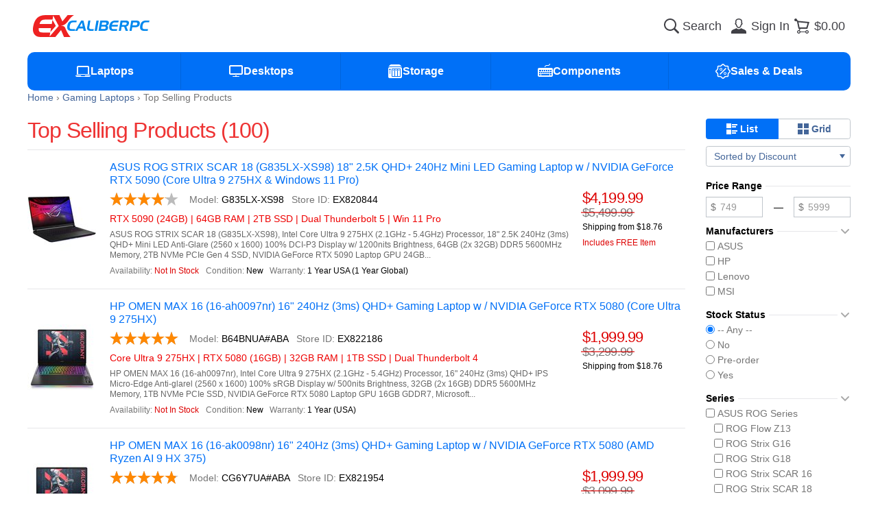

--- FILE ---
content_type: text/html; charset=utf-8
request_url: https://www.excaliberpc.com/products/c-304/gaming-laptops.html?pp=48&mode=-5&sort=17
body_size: 22321
content:
<!DOCTYPE html>
<html lang="en" prefix="og: http://ogp.me/ns#">
<head>
<meta charset="utf-8">
<meta http-equiv="x-ua-compatible" content="ie=edge">
<title>Top Selling Products | EXcaliberPC.com</title>
<meta name="viewport" content="width=device-width, initial-scale=1">
<meta name="format-detection" content="telephone=no">
<meta name="description" content="Shop online for top selling products. Enjoy our discount prices and free shopping!">
<meta name="author" content="EXcaliberPC.com">
<meta name="copyright" content="(c) 2003-2026 EXcaliberPC.com">
<meta name="robots" content="noindex, follow">
<meta property="og:type" content="website">
<meta property="og:title" content="Top Selling Products | EXcaliberPC.com">
<meta property="og:description" content="Shop online for top selling products. Enjoy our discount prices and free shopping!">
<meta property="og:site_name" content="EXcaliberPC.com">
<meta property="og:image" content="https://www.excaliberpc.com/static/img/ogimage.d49c09fd4dad4a942b531eee41004d8f.png">
<meta property="og:url" content="https://www.excaliberpc.com/products/c-304/gaming-laptops.html?pp=48&amp;mode=-5&amp;sort=17">
<meta property="fb:app_id" content="301839353253076">

<link rel="canonical" href="https://www.excaliberpc.com/products/c-304/gaming-laptops.html?pp=48&amp;mode=-5&amp;sort=17">
<link rel="apple-touch-icon-precomposed" href="/static/img/apple-touch-icon.b80c0bf19e62e1c92dc3f990e0f6e693.png">
<link rel="shortcut icon" type="image/x-icon" href="/static/img/favicon.53598db41b18ee4ee71e259bbfabbb6a.ico">
<link rel="stylesheet" href="/static/css/style.6927cbfa2101902674046659d050250d.css">
<link rel="preconnect" href="https://apis.google.com">
<link rel="preconnect" href="https://www.googlecommerce.com">

<script defer src="/static/js/jquery.min.0c113f73b209b146473ed0a7a59307b1.js"></script>
<script defer src="/static/js/jquery-ui.min.5d7e50fc315199ecf73ee8eeb43dd4dd.js"></script>
<script defer src="/static/js/knockout-3.5.1.052e3cbd4009f65055d36541ce9cc91d.js"></script>
<script defer src="/static/js/tooltipster.bundle.min.e63e72beda2a9b4113814de083867f0a.js"></script>
<script defer src="/static/js/common.4a65d246c8bb45c1c75c2efcc5b5ad7c.js"></script>
<script defer src="/static/js/custom.0ded4653d5b6b9f95589d8d491ba7ffb.js"></script>
<script defer src="/static/js/script.f2c692f94f470a5f76f17b15c358bf69.js"></script>

<!-- Affirm -->
<script>
  _affirm_config = {
    public_api_key: "GXB11DKMOG81RFEK",
    script: "https://cdn1.affirm.com/js/v2/affirm.js"
 };
 (function(l,g,m,e,a,f,b){var d,c=l[m]||{},h=document.createElement(f),n=document.getElementsByTagName(f)[0],k=function(a,b,c){return function(){a[b]._.push([c,arguments])}};c[e]=k(c,e,"set");d=c[e];c[a]={};c[a]._=[];d._=[];c[a][b]=k(c,a,b);a=0;for(b="set add save post open empty reset on off trigger ready setProduct".split(" ");a<b.length;a++)d[b[a]]=k(c,e,b[a]);a=0;for(b=["get","token","url","items"];a<b.length;a++)d[b[a]]=function(){};h.async=!0;h.src=g[f];n.parentNode.insertBefore(h,n);delete g[f];d(g);l[m]=c})(window,_affirm_config,"affirm","checkout","ui","script","ready");
// Use your live public API Key and https://cdn1.affirm.com/js/v2/affirm.js script to point to Affirm production environment.
</script>
<!-- End Affirm -->
<!-- BEGIN MerchantWidget Code -->
<!-- https://support.google.com/merchants/answer/14428754 -->
<script id='merchantWidgetScript' src="https://www.gstatic.com/shopping/merchant/merchantwidget.js" defer></script>
<script type="text/javascript">
merchantWidgetScript.addEventListener('load', function () {
  merchantwidget.start({
    region: 'US',
    sideMargin: 20,
    bottomMargin: 20,
    mobileSideMargin: 10,
    mobileBottomMargin: 10
  });
});
</script>
<!-- END MerchantWidget Code -->
</head>

<body>

<div class="root">
  <header class="header">
    <div class="wrapper">
      <div class="header_main">
        <button type="button" class="header_link" aria-label="Menu" data-mobile-menu>
          <span class="header_link_icon"><svg><use xlink:href="/static/img/symbols.3292406444feacc83d1f403fc3a1593e.svg#icon-big-menu"></use></svg></span>
        </button>
        <a href="/" class="header_logo" aria-label="Excaliberpc">
          <svg><use xlink:href="/static/img/symbols.3292406444feacc83d1f403fc3a1593e.svg#logo"></use></svg>
        </a>
        <form
          method="get"
          class="header_search"
          action="/products/products.html"
          data-focused="false"
        >
          <input
            type="search"
            id="search-input"
            name="search"
            autocomplete="off"
            placeholder="Search"
            data-autocomplete
            value=""
          >
          <label for="search-input" aria-label="Search">
            <svg class="icon-search"><use xlink:href="/static/img/symbols.3292406444feacc83d1f403fc3a1593e.svg#icon-big-search"></use></svg>
            <svg class="icon-search-loading"><use xlink:href="/static/img/symbols.3292406444feacc83d1f403fc3a1593e.svg#loader"></use></svg>
          </label>
        </form>
          <a class="header_link" aria-label="Sign in" href="/account/">
            <span class="header_link_icon"><svg><use xlink:href="/static/img/symbols.3292406444feacc83d1f403fc3a1593e.svg#icon-big-user"></use></svg></span>
            <span class="header_link_text">Sign In</span>
          </a>

<a data-id="ShoppingCartPreview" aria-label="Shopping cart" href="/cart/" class="header_link">
  <span data-sticker="0" class="header_link_icon">
    <svg><use xlink:href="/static/img/symbols.3292406444feacc83d1f403fc3a1593e.svg#icon-big-cart"></use></svg>
  </span>
  <span class="header_link_text">$0.00</span>
  
</a>
      </div>
      <nav class="navbar">
        <div class="navbar_menu show-m">
          <a class="navbar_menu_title" href="/">
            <svg><use xlink:href="/static/img/symbols.3292406444feacc83d1f403fc3a1593e.svg#icon-big-home"></use></svg>
            <span>Home Page</span>
          </a>
        </div>
        <dl class="navbar_menu" tabindex="0" data-menu-toggle=""><dt class="navbar_menu_title"><svg><use xlink:href="/static/img/symbols.3292406444feacc83d1f403fc3a1593e.svg#icon-big-laptops"></use></svg><span>Laptops</span></dt><dd class="navbar_menu_content"><a href="/laptops/c-304/gaming-laptops.html">Gaming Laptops</a><a href="/laptops/c-302/creator-laptops.html">Creator Laptops</a><a href="/laptops/c-303/business-laptops.html">Business Laptops</a><a href="/laptops/c-547/gaming-handhelds.html">Gaming Handhelds</a><a href="/laptops/cg-28/laptop-accessories.html">Laptop Accessories</a><a href="/laptops/c-530/workstation-laptops.html">Other Laptops</a></dd></dl><dl class="navbar_menu" tabindex="0" data-menu-toggle=""><dt class="navbar_menu_title"><svg><use xlink:href="/static/img/symbols.3292406444feacc83d1f403fc3a1593e.svg#icon-big-desktops"></use></svg><span>Desktops</span></dt><dd class="navbar_menu_content"><a href="/desktops/c-485/gaming-desktops.html">Gaming Desktops</a><a href="/desktops/c-548/mini-pc-nuc.html">Mini PC &amp; NUC</a><a href="/desktops/c-557/personal-ai-supercomputers.html">Personal AI Supercomputers</a></dd></dl><dl class="navbar_menu" tabindex="0" data-menu-toggle=""><dt class="navbar_menu_title"><svg><use xlink:href="/static/img/symbols.3292406444feacc83d1f403fc3a1593e.svg#icon-big-storage"></use></svg><span>Storage</span></dt><dd class="navbar_menu_content"><a href="/storage/c-432/internal-ssds.html">Solid State Drives (SSD)</a><a href="/storage/c-323/laptop-hard-drives.html">Laptop Hard Drives</a></dd></dl><dl class="navbar_menu" tabindex="0" data-menu-toggle=""><dt class="navbar_menu_title"><svg><use xlink:href="/static/img/symbols.3292406444feacc83d1f403fc3a1593e.svg#icon-big-hardware"></use></svg><span>Components</span></dt><dd class="navbar_menu_content"><a href="/hardware/c-534/mouse-pads-accessories.html">Keyboards &amp; Mice</a><a href="/hardware/c-536/pc-games.html">OS &amp; Software</a><a href="/hardware/c-493/pc-cases.html">Computer Cases</a></dd></dl>
        <dl class="navbar_menu" tabindex="0" data-menu-toggle>
          <dt class="navbar_menu_title">
            <svg><use xlink:href="/static/img/symbols.3292406444feacc83d1f403fc3a1593e.svg#icon-big-sale"></use></svg>
            <span>Sales &amp; Deals</span>
          </dt>
          <dd class="navbar_menu_content">
            <a href="/products/c-537/open-box-refurbished-clearance.html">Warehouse Deals</a>
            <a href="/products/mode-3/specials.html">Special Offers</a>
            <a href="/products/mode--5/top-sellers.html">Top Sellers</a>
            <a href="/products/mode--7/price-drops.html">Price Drops</a>
          </dd>
        </dl>
      </nav>
    </div>
  </header>

  <main class="wrapper content"><ul class="breadcrumbs" vocab="http://schema.org/" typeof="BreadcrumbList"><li property="itemListElement" typeof="ListItem"><a href="/" property="item" typeof="WebPage"><span property="name">Home</span></a><meta property="position" content="1"></li><li property="itemListElement" typeof="ListItem"><a href="/products/c-304/gaming-laptops.html" property="item" typeof="WebPage"><span property="name">Gaming Laptops</span></a><meta property="position" content="2"></li><li property="itemListElement" typeof="ListItem"><a href="/products/c-304/top-selling-products.html?mode=-5" property="item" typeof="WebPage"><span property="name">Top Selling Products</span></a><meta property="position" content="3"></li></ul>
  <div id="products" class="products-view columns">
    <article class="maincol">
      <hgroup>
        <div class="group">
          <h1>Top Selling Products (100)</h1>
        </div>
        <div class="group">
          <span id="refine-trigger" class="fggray show-m">
            <svg class="icon big"><use xlink:href="/static/img/symbols.3292406444feacc83d1f403fc3a1593e.svg#icon-big-settings"></use></svg>
          </span>
        </div>
      </hgroup>
      <section class="products"><ul class="product-list"><li class="product-list_product"><a class="product_image" href="/820844/asus-rog-strix-scar-18.html"><img width="100" height="100" alt="Product image: ASUS G835LX-XS98" src="/images/820844_1/small.jpg" srcset="/images/820844_1/small.jpg 1x, /images/820844_1/medium.jpg 2x"></a><div class="product_info"><a class="product_title" href="/820844/asus-rog-strix-scar-18.html">  ASUS ROG STRIX SCAR 18 (G835LX-XS98) 18" 2.5K QHD+ 240Hz Mini LED Gaming Laptop w  /  NVIDIA GeForce RTX 5090 (Core Ultra 9 275HX & Windows 11 Pro)</a><div class="product_details"><p class="product_block"><span class="rating"><span class="stars" style="width:4.1em"></span></span><span data-prefix="Model: ">G835LX-XS98</span><span data-prefix="Store ID: ">EX820844</span></p><p class="product_block-highlights">RTX 5090 (24GB) | 64GB RAM | 2TB SSD | Dual Thunderbolt 5 | Win 11 Pro</p><p class="product_block-summary">ASUS ROG STRIX SCAR 18 (G835LX-XS98), Intel Core Ultra 9 275HX (2.1GHz - 5.4GHz) Processor, 18" 2.5K 240Hz (3ms) QHD+ Mini LED Anti-Glare (2560 x 1600) 100% DCI-P3 Display w/ 1200nits Brightness, 64GB (2x 32GB) DDR5 5600MHz Memory, 2TB NVMe PCIe Gen 4 SSD, NVIDIA GeForce RTX 5090 Laptop GPU 24GB...</p><p class="product_block"><small data-prefix="Availability: " class="fgred">Not In Stock</small><small data-prefix="Condition: ">New</small><small data-prefix="Warranty: ">1 Year USA (1 Year Global)</small></p></div><div class="product_prices"><span class="price fgred">$4,199.99</span><del class="price">$5,499.99</del><small class="product_shipping"><span>Shipping from $18.76</span></small><small class="product_saving">Includes FREE Item</small></div></div></li><li class="product-list_product"><a class="product_image" href="/822186/hp-omen-max-16-16-ah0097nr.html"><img width="100" height="100" alt="Product image: HP B64BNUA#ABA" src="/images/822186_1/small.jpg" srcset="/images/822186_1/small.jpg 1x, /images/822186_1/medium.jpg 2x"></a><div class="product_info"><a class="product_title" href="/822186/hp-omen-max-16-16-ah0097nr.html">  HP OMEN MAX 16 (16-ah0097nr) 16" 240Hz (3ms) QHD+ Gaming Laptop w  /  NVIDIA GeForce RTX 5080 (Core Ultra 9 275HX)</a><div class="product_details"><p class="product_block"><span class="rating"><span class="stars" style="width:5em"></span></span><span data-prefix="Model: ">B64BNUA#ABA</span><span data-prefix="Store ID: ">EX822186</span></p><p class="product_block-highlights">Core Ultra 9 275HX | RTX 5080 (16GB) | 32GB RAM | 1TB SSD | Dual Thunderbolt 4</p><p class="product_block-summary">HP OMEN MAX 16 (16-ah0097nr), Intel Core Ultra 9 275HX (2.1GHz - 5.4GHz) Processor, 16" 240Hz (3ms) QHD+ IPS Micro-Edge Anti-glarel (2560 x 1600) 100% sRGB Display w/ 500nits Brightness, 32GB (2x 16GB) DDR5 5600MHz Memory, 1TB NVMe PCIe SSD, NVIDIA GeForce RTX 5080 Laptop GPU 16GB GDDR7, Microsoft...</p><p class="product_block"><small data-prefix="Availability: " class="fgred">Not In Stock</small><small data-prefix="Condition: ">New</small><small data-prefix="Warranty: ">1 Year (USA)</small></p></div><div class="product_prices"><span class="price fgred">$1,999.99</span><del class="price">$3,299.99</del><small class="product_shipping"><span>Shipping from $18.76</span></small></div></div></li><li class="product-list_product"><a class="product_image" href="/821954/hp-omen-max-16-16-ak0098nr.html"><img width="100" height="100" alt="Product image: HP CG6Y7UA#ABA" src="/images/821954_1/small.jpg" srcset="/images/821954_1/small.jpg 1x, /images/821954_1/medium.jpg 2x"></a><div class="product_info"><a class="product_title" href="/821954/hp-omen-max-16-16-ak0098nr.html">  HP OMEN MAX 16 (16-ak0098nr) 16" 240Hz (3ms) QHD+ Gaming Laptop w  /  NVIDIA GeForce RTX 5080 (AMD Ryzen AI 9 HX 375)</a><div class="product_details"><p class="product_block"><span class="rating"><span class="stars" style="width:4.8em"></span></span><span data-prefix="Model: ">CG6Y7UA#ABA</span><span data-prefix="Store ID: ">EX821954</span></p><p class="product_block-highlights">Ryzen AI 9 HX 375 | RTX 5080 (16GB) | 32GB RAM | 1TB SSD | Dual USB 4</p><p class="product_block-summary">HP OMEN MAX 16 (16-ak0098nr), AMD Ryzen AI 9 HX 375 (2.0GHz - 5.1GHz) Processor, 16" 240Hz (3ms) QHD+ IPS Micro-Edge Anti-glarel (2560 x 1600) 100% sRGB Display w/ 500nits Brightness, 32GB (2x 16GB) DDR5 5600MHz Memory, 1TB NVMe PCIe SSD, NVIDIA GeForce RTX 5080 Laptop GPU 16GB GDDR7, Microsoft...</p><p class="product_block"><small data-prefix="Availability: " class="fgred">Not In Stock</small><small data-prefix="Condition: ">New</small><small data-prefix="Warranty: ">1 Year (USA)</small></p></div><div class="product_prices"><span class="price fgred">$1,999.99</span><del class="price">$3,099.99</del><small class="product_shipping"><span>Shipping from $18.76</span></small></div></div></li><li class="product-list_product"><a class="product_image" href="/817783/lenovo-legion-pro-7i-gen.html"><img width="100" height="100" alt="Product image: Lenovo 83F50019US" src="/images/817783_1/small.jpg" srcset="/images/817783_1/small.jpg 1x, /images/817783_1/medium.jpg 2x"></a><div class="product_info"><a class="product_title" href="/817783/lenovo-legion-pro-7i-gen.html">  Lenovo Legion Pro 7i Gen 10 Intel (83F50019US) 16" QHD+ 240Hz OLED Gaming Laptop w  /  NVIDIA GeForce RTX 5090 (Core Ultra 9 275HX)</a><div class="product_details"><p class="product_block"><span class="rating"><span class="stars" style="width:5em"></span></span><span data-prefix="Model: ">83F50019US</span><span data-prefix="Store ID: ">EX817783</span></p><p class="product_block-highlights">Core Ultra 9 275HX | RTX 5090 (24GB) | 64GB RAM | 2TB (2x 1TB) SSD | Thunderbolt 4</p><p class="product_block-summary">Lenovo Legion Pro 7i Gen 10 Intel (83F50019US), Intel Core Ultra 9 275HX (2.1GHz - 5.4GHz) Processor, 16" QHD+ 240Hz OLED Glare (2560 x 1600) 100% DCI-P3 Display w/ 500nits Brightness, 64GB (2x 32GB) DDR5 6400MHz Memory, 2TB (2x 1TB) NVMe PCIe Gen 4 SSD, NVIDIA GeForce RTX 5090 Laptop GPU 24GB GDDR7...</p><p class="product_block"><small data-prefix="Availability: " class="fgred">Not In Stock</small><small data-prefix="Condition: ">New</small><small data-prefix="Warranty: ">Balance of 1-Year Factory Warranty</small></p></div><div class="product_prices"><span class="price fgred">$3,399.99</span><del class="price">$4,499.99</del><small class="product_shipping"><span>Shipping from $18.76</span></small></div></div></li><li class="product-list_product"><a class="product_image" href="/821913/lenovo-legion-pro-7i-gen.html"><img width="100" height="100" alt="Product image: Lenovo 83F50080US" src="/images/821913_1/small.jpg" srcset="/images/821913_1/small.jpg 1x, /images/821913_1/medium.jpg 2x" loading="lazy"></a><div class="product_info"><a class="product_title" href="/821913/lenovo-legion-pro-7i-gen.html">  Lenovo Legion Pro 7i Gen 10 Intel (83F50080US) 16" QHD+ 240Hz OLED Gaming Laptop w  /  NVIDIA GeForce RTX 5080 (Core Ultra 9 275HX & Windows 11 Pro)</a><div class="product_details"><p class="product_block"><span class="rating"><span class="stars" style="width:5em"></span></span><span data-prefix="Model: ">83F50080US</span><span data-prefix="Store ID: ">EX821913</span></p><p class="product_block-highlights">Core Ultra 9 275HX | RTX 5080 (16GB) | 32GB RAM | 1TB Gen5 SSD | Thunderbolt 4 | Win 11 Pro</p><p class="product_block-summary">Lenovo Legion Pro 7i Gen 10 Intel (83F50080US), Intel Core Ultra 9 275HX (2.1GHz - 5.4GHz) Processor, 16" QHD+ 240Hz OLED Glossy (2560 x 1600) 100% DCI-P3 Display w/ 500nits Brightness, 32GB (2x 16GB) DDR5 6400MHz Memory, 1TB NVMe PCIe Gen 5 SSD, NVIDIA GeForce RTX 5080 Laptop GPU 16GB GDDR7,...</p><p class="product_block"><small data-prefix="Availability: " class="fggreen">In Stock</small><small data-prefix="Condition: ">New</small><small data-prefix="Warranty: ">Balance of 1-Year Factory Warranty</small></p></div><div class="product_prices"><span class="price fgred">$2,499.00</span><del class="price">$3,559.99</del><small class="product_shipping"><span>Shipping from $18.76</span></small></div></div></li><li class="product-list_product"><a class="product_image" href="/822600/lenovo-legion-pro-7i-gen.html"><img width="100" height="100" alt="Product image: Lenovo 83F50018US" src="/images/822600_1/small.jpg" srcset="/images/822600_1/small.jpg 1x, /images/822600_1/medium.jpg 2x" loading="lazy"></a><div class="product_info"><a class="product_title" href="/822600/lenovo-legion-pro-7i-gen.html">  Lenovo Legion Pro 7i Gen 10 Intel (83F50018US) 16" QHD+ 240Hz OLED Gaming Laptop w  /  NVIDIA GeForce RTX 5090 (Core Ultra 9 275HX)</a><div class="product_details"><p class="product_block"><span class="rating"><span class="stars" style="width:5em"></span></span><span data-prefix="Model: ">83F50018US</span><span data-prefix="Store ID: ">EX822600</span></p><p class="product_block-highlights">Core Ultra 9 275HX | RTX 5090 (24GB) | 32GB RAM | 2TB (2x 1TB) SSD  | Thunderbolt 4</p><p class="product_block-summary">Lenovo Legion Pro 7i Gen 10 Intel (83F50018US), Intel Core Ultra 9 275HX (2.1GHz - 5.4GHz) Processor, 16" QHD+ 240Hz OLED Glare (2560 x 1600) 100% DCI-P3 Display w/ 500nits Brightness, 32GB (2x 16GB) DDR5 6400MHz Memory, 2TB (2x 1TB) NVMe PCIe Gen 4 SSD, NVIDIA GeForce RTX 5090 Laptop GPU 24GB GDDR7...</p><p class="product_block"><small data-prefix="Availability: " class="fgred">Not In Stock</small><small data-prefix="Condition: ">New</small><small data-prefix="Warranty: ">Balance of 1-Year Factory Warranty</small></p></div><div class="product_prices"><span class="price fgred">$3,199.99</span><del class="price">$3,999.99</del><small class="product_shipping"><span>Shipping from $18.76</span></small></div></div></li><li class="product-list_product"><a class="product_image" href="/819858/lenovo-legion-pro-5i-gen.html"><img width="100" height="100" alt="Product image: Lenovo 83F3000PUS" src="/images/819858_1/small.jpg" srcset="/images/819858_1/small.jpg 1x, /images/819858_1/medium.jpg 2x" loading="lazy"></a><div class="product_info"><a class="product_title" href="/819858/lenovo-legion-pro-5i-gen.html">  Lenovo Legion Pro 5i Gen 10 Intel (83F3000PUS) 16" QHD+ 165Hz OLED Gaming Laptop w  /  NVIDIA GeForce RTX 5070 (Core Ultra 7 255HX)</a><div class="product_details"><p class="product_block"><span class="rating"><span class="stars" style="width:5em"></span></span><span data-prefix="Model: ">83F3000PUS</span><span data-prefix="Store ID: ">EX819858</span></p><p class="product_block-highlights">Core Ultra 7 255HX | RTX 5070 (8GB) | 16GB RAM | 1TB SSD | Thunderbolt 4 | 24 Zone RGB Keyboard</p><p class="product_block-summary">Lenovo Legion Pro 5i Gen 10 Intel (83F3000PUS), Intel Core Ultra 7 255HX (1.8GHz - 5.2GHz) Processor, 16" QHD+ 165Hz OLED Glare (2560 x 1600) 100% DCI-P3 Display w/ 500nits Brightness, 16GB (1x 16GB) DDR5 5600MHz Memory, 1TB NVMe PCIe Gen 4 SSD, NVIDIA GeForce RTX 5070 Laptop GPU 8GB GDDR7,...</p><p class="product_block"><small data-prefix="Availability: " class="fgred">Not In Stock</small><small data-prefix="Condition: ">New</small><small data-prefix="Warranty: ">Balance of 1-Year Factory Warranty</small></p></div><div class="product_prices"><span class="price fgred">$1,499.99</span><del class="price">$2,224.99</del><small class="product_shipping"><span>Shipping from $18.76</span></small></div></div></li><li class="product-list_product"><a class="product_image" href="/822208/lenovo-legion-pro-7i-gen.html"><img width="100" height="100" alt="Product image: Lenovo 83F50014US" src="/images/822208_1/small.jpg" srcset="/images/822208_1/small.jpg 1x, /images/822208_1/medium.jpg 2x" loading="lazy"></a><div class="product_info"><a class="product_title" href="/822208/lenovo-legion-pro-7i-gen.html">  Lenovo Legion Pro 7i Gen 10 Intel (83F50014US) 16" QHD+ 240Hz OLED Gaming Laptop w  /  NVIDIA GeForce RTX 5080 (Core Ultra 9 275HX)</a><div class="product_details"><p class="product_block"><span class="rating"><span class="stars" style="width:4.2em"></span></span><span data-prefix="Model: ">83F50014US</span><span data-prefix="Store ID: ">EX822208</span></p><p class="product_block-highlights">Core Ultra 9 275HX | RTX 5080 (16GB) | 32GB RAM | 2TB (2x 1TB) SSD | Thunderbolt 4</p><p class="product_block-summary">Lenovo Legion Pro 7i Gen 10 Intel (83F50014US), Intel Core Ultra 9 275HX (2.1GHz - 5.4GHz) Processor, 16" QHD+ 240Hz OLED Glossy (2560 x 1600) 100% DCI-P3 Display w/ 500nits Brightness, 32GB (2x 16GB) DDR5 6400MHz Memory, 2TB (2x 1TB) NVMe PCIe Gen 4 SSD, NVIDIA GeForce RTX 5080 Laptop GPU 16GB...</p><p class="product_block"><small data-prefix="Availability: " class="fggreen">In Stock</small><small data-prefix="Condition: ">New</small><small data-prefix="Warranty: ">Balance of 1-Year Factory Warranty</small></p></div><div class="product_prices"><span class="price fgred">$2,499.00</span><del class="price">$3,199.99</del><small class="product_shipping"><span>Shipping from $18.76</span></small></div></div></li><li class="product-list_product"><a class="product_image" href="/821952/lenovo-legion-pro-5i-gen.html"><img width="100" height="100" alt="Product image: Lenovo 83LU0007US" src="/images/821952_1/small.jpg" srcset="/images/821952_1/small.jpg 1x, /images/821952_1/medium.jpg 2x" loading="lazy"></a><div class="product_info"><a class="product_title" href="/821952/lenovo-legion-pro-5i-gen.html">  Lenovo Legion Pro 5i Gen 10 Intel (83LU0007US) 16" QHD+ 165Hz OLED Gaming Laptop w  /  NVIDIA GeForce RTX 5070 Ti (Core Ultra 9 275HX)</a><div class="product_details"><p class="product_block"><span class="rating"><span class="stars" style="width:4.8em"></span></span><span data-prefix="Model: ">83LU0007US</span><span data-prefix="Store ID: ">EX821952</span></p><p class="product_block-highlights">Core Ultra 9 275HX | RTX 5070 Ti (12GB) | 32GB RAM | 1TB SSD | Thunderbolt 4 | 165Hz OLED</p><p class="product_block-summary">Lenovo Legion Pro 5i Gen 10 Intel (83LU0007US), Intel Core Ultra 9 275HX (2.1GHz - 5.4GHz) Processor, 16" QHD+ 165Hz OLED Glare (2560 x 1600) 100% DCI-P3 Display w/ 500nits Brightness, 32GB (2x 16GB) DDR5 5600MHz Memory, 1TB NVMe PCIe Gen 4 SSD, NVIDIA GeForce RTX 5070 Ti Laptop GPU 12GB GDDR7,...</p><p class="product_block"><small data-prefix="Availability: " class="fgred">Not In Stock</small><small data-prefix="Condition: ">New</small><small data-prefix="Warranty: ">Balance of 1-Year Factory Warranty</small></p></div><div class="product_prices"><span class="price fgred">$1,799.99</span><del class="price">$2,499.99</del><small class="product_shipping"><span>Shipping from $18.76</span></small></div></div></li><li class="product-list_product"><a class="product_image" href="/819342/lenovo-legion-pro-5i-gen.html"><img width="100" height="100" alt="Product image: Lenovo 83F3000AUS" src="/images/819342_1/small.jpg" srcset="/images/819342_1/small.jpg 1x, /images/819342_1/medium.jpg 2x" loading="lazy"></a><div class="product_info"><a class="product_title" href="/819342/lenovo-legion-pro-5i-gen.html">  Lenovo Legion Pro 5i Gen 10 Intel (83F3000AUS) 16" QHD+ 165Hz OLED Gaming Laptop w  /  NVIDIA GeForce RTX 5070 (Core Ultra 7 255HX)</a><div class="product_details"><p class="product_block"><span class="rating"><span class="stars" style="width:5em"></span></span><span data-prefix="Model: ">83F3000AUS</span><span data-prefix="Store ID: ">EX819342</span></p><p class="product_block-highlights">Core Ultra 7 255HX | RTX 5070 (8GB) | 32GB RAM | 1TB SSD | Thunderbolt 4 | 24 Zone RGB Keyboard</p><p class="product_block-summary">Lenovo Legion Pro 5i Gen 10 Intel (83F3000AUS), Intel Core Ultra 7 255HX (1.8GHz - 5.2GHz) Processor, 16" QHD+ 165Hz OLED Glare (2560 x 1600) 100% DCI-P3 Display w/ 500nits Brightness, 32GB (2x 16GB) DDR5 5600MHz Memory, 1TB NVMe PCIe Gen 4 SSD, NVIDIA GeForce RTX 5070 Laptop GPU 8GB GDDR7,...</p><p class="product_block"><small data-prefix="Availability: " class="fgred">Not In Stock</small><small data-prefix="Condition: ">New</small><small data-prefix="Warranty: ">Balance of 1-Year Factory Warranty</small></p></div><div class="product_prices"><span class="price fgred">$1,599.99</span><del class="price">$2,299.99</del><small class="product_shipping"><span>Shipping from $18.76</span></small></div></div></li><li class="product-list_product"><a class="product_image" href="/822184/lenovo-legion-pro-7i-gen.html"><img width="100" height="100" alt="Product image: Lenovo 83F5001BUS" src="/images/822184_1/small.jpg" srcset="/images/822184_1/small.jpg 1x, /images/822184_1/medium.jpg 2x" loading="lazy"></a><div class="product_info"><a class="product_title" href="/822184/lenovo-legion-pro-7i-gen.html">  Lenovo Legion Pro 7i Gen 10 Intel (83F5001BUS) 16" QHD+ 240Hz OLED Gaming Laptop w  /  NVIDIA GeForce RTX 5070 Ti (Core Ultra 9 275HX)</a><div class="product_details"><p class="product_block"><span class="rating"><span class="stars" style="width:5em"></span></span><span data-prefix="Model: ">83F5001BUS</span><span data-prefix="Store ID: ">EX822184</span></p><p class="product_block-highlights">Core Ultra 9 275HX | RTX 5070 Ti (12GB) | 32GB RAM | 2TB (2x 1TB) SSD  | Thunderbolt 4</p><p class="product_block-summary">Lenovo Legion Pro 7i Gen 10 Intel (83F5001BUS), Intel Core Ultra 9 275HX (2.1GHz - 5.4GHz) Processor, 16" QHD+ 240Hz OLED Glossy (2560 x 1600) 100% DCI-P3 Display w/ 500nits Brightness, 32GB (2x 16GB) DDR5 6400MHz Memory, 2TB (2x 1TB) NVMe PCIe Gen 4 SSD, NVIDIA GeForce RTX 5070 Ti Laptop GPU 12GB...</p><p class="product_block"><small data-prefix="Availability: " class="fggreen">In Stock</small><small data-prefix="Condition: ">New</small><small data-prefix="Warranty: ">Balance of 1-Year Factory Warranty</small></p></div><div class="product_prices"><span class="price fgred">$1,999.99</span><del class="price">$2,599.99</del><small class="product_shipping"><span>Shipping from $18.76</span></small></div></div></li><li class="product-list_product"><a class="product_image" href="/810928/msi-raider-18-hx-ai.html"><img width="100" height="100" alt="Product image: MSI Raider 18 HX AI A2XWJG-069US" src="/images/810928_1/small.jpg" srcset="/images/810928_1/small.jpg 1x, /images/810928_1/medium.jpg 2x" loading="lazy"></a><div class="product_info"><a class="product_title" href="/810928/msi-raider-18-hx-ai.html">  MSI Raider 18 HX AI A2XWJG-069US 18" 4K UHD+ 120Hz Mini LED Gaming Laptop w  /  NVIDIA GeForce RTX 5090 (Core Ultra 9 285HX & Windows 11 Pro)</a><div class="product_details"><p class="product_block"><span class="rating"><span class="stars" style="width:4.4em"></span></span><span data-prefix="Model: ">Raider 18 HX AI A2XWJG-069US</span><span data-prefix="Store ID: ">EX810928</span></p><p class="product_block-highlights">RTX 5090 (24GB) | 64GB RAM | 2TB SSD | Dual Thunderbolt 5 | Win 11 Pro</p><p class="product_block-summary">MSI Raider 18 HX AI A2XWJG-069US, Intel Core Ultra 9 285HX (2.1GHz - 5.5GHz) Processor, 18" 4K UHD+ 120Hz Mini LED HDR 1000 (3840 x 2400) 100% DCI-P3 Display, 64GB (2x 32GB) DDR5 6400MHz Memory, 2TB NVMe PCIe SSD Gen 5x4, NVIDIA GeForce RTX 5090 Laptop GPU 24GB GDDR7, Microsoft Windows 11...</p><p class="product_block"><small data-prefix="Availability: " class="fggreen">In Stock</small><small data-prefix="Condition: ">New</small><small data-prefix="Warranty: ">1 Year USA (1 Year Global)</small></p></div><div class="product_prices"><span class="price fgred">$3,799.00</span><del class="price">$4,399.00</del><small class="product_shipping"><span>Shipping from $18.76</span></small><small class="product_saving">Includes FREE Item</small></div></div></li><li class="product-list_product"><a class="product_image" href="/822232/lenovo-legion-5i-gen-10.html"><img width="100" height="100" alt="Product image: Lenovo 83F00006US" src="/images/822232_1/small.jpg" srcset="/images/822232_1/small.jpg 1x, /images/822232_1/medium.jpg 2x" loading="lazy"></a><div class="product_info"><a class="product_title" href="/822232/lenovo-legion-5i-gen-10.html">  Lenovo Legion 5i Gen 10 Intel (83F00006US) 15.1" QHD+ 165Hz OLED Gaming Laptop w  /  NVIDIA GeForce RTX 5070 (Intel Ultra 7 255HX)</a><div class="product_details"><p class="product_block"><span class="rating"><span class="stars" style="width:5em"></span></span><span data-prefix="Model: ">83F00006US</span><span data-prefix="Store ID: ">EX822232</span></p><p class="product_block-highlights">Core Ultra 7 255HX | RTX 5070 (8GB) | 16GB RAM | 1TB SSD | Thunderbolt 4 | 24 Zone RGB Keyboard</p><p class="product_block-summary">Lenovo Legion 5i Gen 10 Intel (83F00006US), Intel Core Ultra 7 255HX (1.8GHz - 5.2GHz) Processor, 15.1" QHD+ 165Hz OLED Glossy (2560 x 1600) 100% DCI-P3 Display w/ 500nits Brightness, 16GB (1x 16GB) DDR5 5600MHz Memory, 1TB NVMe PCIe Gen 4 SSD, NVIDIA GeForce RTX 5070 Laptop GPU 8GB GDDR7, Microsoft...</p><p class="product_block"><small data-prefix="Availability: " class="fggreen">In Stock</small><small data-prefix="Condition: ">New</small><small data-prefix="Warranty: ">Balance of 1-Year Factory Warranty</small></p></div><div class="product_prices"><span class="price fgred">$1,399.99</span><del class="price">$1,924.99</del><small class="product_shipping"><span>Shipping from $18.76</span></small></div></div></li><li class="product-list_product"><a class="product_image" href="/810929/msi-raider-18-hx-ai.html"><img width="100" height="100" alt="Product image: MSI Raider 18 HX AI A2XWIG-014US" src="/images/810929_1/small.jpg" srcset="/images/810929_1/small.jpg 1x, /images/810929_1/medium.jpg 2x" loading="lazy"></a><div class="product_info"><a class="product_title" href="/810929/msi-raider-18-hx-ai.html">  MSI Raider 18 HX AI A2XWIG-014US 18" 4K UHD+ 120Hz Mini LED Gaming Laptop w  /  NVIDIA GeForce RTX 5080 (Core Ultra 9 285HX)</a><div class="product_details"><p class="product_block"><span class="rating"><span class="stars" style="width:4.8em"></span></span><span data-prefix="Model: ">Raider 18 HX AI A2XWIG-014US</span><span data-prefix="Store ID: ">EX810929</span></p><p class="product_block-highlights">RTX 5080 (16GB) | 64GB RAM | 4TB SSD | Dual Thunderbolt 5</p><p class="product_block-summary">MSI Raider 18 HX AI A2XWIG-014US, Intel Core Ultra 9 285HX (2.1GHz - 5.5GHz) Processor, 18" 4K UHD+ 120Hz Mini LED HDR 1000 (3840 x 2400) 100% DCI-P3 Display, 64GB (2x 32GB) DDR5 6400MHz Memory, 4TB [2TB NVMe Gen 5x4 + 2TB NVMe Gen 4x4], NVIDIA GeForce RTX 5080 Laptop GPU 16GB GDDR7, Microsoft...</p><p class="product_block"><small data-prefix="Availability: " class="fggreen">In Stock</small><small data-prefix="Condition: ">New</small><small data-prefix="Warranty: ">1 Year USA (1 Year Global)</small></p></div><div class="product_prices"><span class="price fgred">$2,975.50</span><del class="price">$3,499.00</del><small class="product_shipping"><span>Shipping from $18.76</span></small><small class="product_saving">Includes FREE Item</small></div></div></li><li class="product-list_product"><a class="product_image" href="/821095/msi-stealth-a16-ai-a3hwig-073us.html"><img width="100" height="100" alt="Product image: MSI Stealth A16 AI+ A3HWIG-073US" src="/images/821095_1/small.jpg" srcset="/images/821095_1/small.jpg 1x, /images/821095_1/medium.jpg 2x" loading="lazy"></a><div class="product_info"><a class="product_title" href="/821095/msi-stealth-a16-ai-a3hwig-073us.html">  MSI Stealth A16 AI+ A3HWIG-073US 16" 240Hz QHD+ OLED Gaming Laptop w  /  NVIDIA GeForce RTX 5080 (AMD Ryzen AI 9 365)</a><div class="product_details"><p class="product_block"><span class="rating"><span class="stars" style="width:4.6em"></span></span><span data-prefix="Model: ">Stealth A16 AI+ A3HWIG-073US</span><span data-prefix="Store ID: ">EX821095</span></p><p class="product_block-highlights">RTX 5080 (16GB) | 32GB RAM | 1TB SSD</p><p class="product_block-summary">MSI Stealth A16 AI+ A3HWIG-073US, AMD Ryzen AI 9 365 (2.0GHz - 5.0GHz) Processor, 16" 240Hz QHD+ OLED (2560 x 1600) 100% DCI-P3 Display, 32GB LPDDR5X-7500MHz Onboard Memory, 1TB NVMe PCIe SSD Gen 4x4, NVIDIA GeForce RTX 5080 Laptop GPU 16GB GDDR7, Microsoft Windows 11 Home, Gigabit Ethernet LAN,...</p><p class="product_block"><small data-prefix="Availability: " class="fggreen">4 In Stock</small><small data-prefix="Condition: ">New</small><small data-prefix="Warranty: ">1 Year USA (1 Year Global)</small></p></div><div class="product_prices"><span class="price fgred">$2,399.00</span><del class="price">$2,899.99</del><small class="product_shipping"><span>Shipping from $18.76</span></small><small class="product_saving">Includes FREE Item</small></div></div></li><li class="product-list_product"><a class="product_image" href="/822542/lenovo-legion-7i-gen-10.html"><img width="100" height="100" alt="Product image: Lenovo 83KY0003US" src="/images/822542_1/small.jpg" srcset="/images/822542_1/small.jpg 1x, /images/822542_1/medium.jpg 2x" loading="lazy"></a><div class="product_info"><a class="product_title" href="/822542/lenovo-legion-7i-gen-10.html">  Lenovo Legion 7i Gen 10 Intel (83KY0003US) 16" QHD+ 240Hz OLED Gaming Laptop w  /  NVIDIA GeForce RTX 5070 (Core Ultra 9 275HX) - Glacier White</a><div class="product_details"><p class="product_block"><span class="rating"><span class="stars" style="width:5em"></span></span><span data-prefix="Model: ">83KY0003US</span><span data-prefix="Store ID: ">EX822542</span></p><p class="product_block-highlights">240Hz OLED | Core Ultra 9 275HX | RTX 5070 (8GB) | 32GB RAM | 1TB SSD | Thunderbolt 4</p><p class="product_block-summary">Lenovo Legion 7i Gen 10 Intel (83KY0003US), Intel Core Ultra 9 275HX (2.1GHz - 5.4GHz) Processor, 16" QHD+ 240Hz OLED (2560 x 1600) 100% DCI-P3 Display w/ 500nits Brightness, 32GB (2x 16GB) DDR5 5600MHz Memory, 1TB NVMe PCIe Gen 4 SSD, NVIDIA GeForce RTX 5070 Laptop GPU 8GB GDDR7, Microsoft Windows...</p><p class="product_block"><small data-prefix="Availability: " class="fggreen">In Stock</small><small data-prefix="Condition: ">New</small><small data-prefix="Warranty: ">Balance of 1-Year Factory Warranty</small></p></div><div class="product_prices"><span class="price fgred">$1,899.99</span><del class="price">$2,399.99</del><small class="product_shipping"><span>Shipping from $18.76</span></small></div></div></li><li class="product-list_product"><a class="product_image" href="/821917/lenovo-legion-7i-gen-10.html"><img width="100" height="100" alt="Product image: Lenovo 83KY0002US" src="/images/821917_1/small.jpg" srcset="/images/821917_1/small.jpg 1x, /images/821917_1/medium.jpg 2x" loading="lazy"></a><div class="product_info"><a class="product_title" href="/821917/lenovo-legion-7i-gen-10.html">  Lenovo Legion 7i Gen 10 Intel (83KY0002US) 16" QHD+ 240Hz OLED Gaming Laptop w  /  NVIDIA GeForce RTX 5070 (Core Ultra 9 275HX) - Glacier White</a><div class="product_details"><p class="product_block"><span class="rating"><span class="stars" style="width:5em"></span></span><span data-prefix="Model: ">83KY0002US</span><span data-prefix="Store ID: ">EX821917</span></p><p class="product_block-highlights">240Hz OLED | Core Ultra 9 275HX | RTX 5070 (8GB) | 32GB RAM | 2TB SSD | Thunderbolt 4</p><p class="product_block-summary">Lenovo Legion 7i Gen 10 Intel (83KY0002US), Intel Core Ultra 9 275HX (2.1GHz - 5.4GHz) Processor, 16" QHD+ 240Hz OLED (2560 x 1600) 100% DCI-P3 Display w/ 500nits Brightness, 32GB (2x 16GB) DDR5 5600MHz Memory, 2TB (2x 1TB) NVMe PCIe Gen 4 SSD, NVIDIA GeForce RTX 5070 Laptop GPU 8GB GDDR7, Microsoft...</p><p class="product_block"><small data-prefix="Availability: " class="fgred">Not In Stock</small><small data-prefix="Condition: ">New</small><small data-prefix="Warranty: ">Balance of 1-Year Factory Warranty</small></p></div><div class="product_prices"><span class="price fgred">$1,999.99</span><del class="price">$2,499.99</del><small class="product_shipping"><span>Shipping from $18.76</span></small></div></div></li><li class="product-list_product"><a class="product_image" href="/819019/lenovo-legion-5i-gen-10.html"><img width="100" height="100" alt="Product image: Lenovo 83F00008US" src="/images/819019_1/small.jpg" srcset="/images/819019_1/small.jpg 1x, /images/819019_1/medium.jpg 2x" loading="lazy"></a><div class="product_info"><a class="product_title" href="/819019/lenovo-legion-5i-gen-10.html">  Lenovo Legion 5i Gen 10 Intel (83F00008US) 15.1" QHD+ 165Hz OLED Gaming Laptop w  /  NVIDIA GeForce RTX 5060 (Core Ultra 7 255HX)</a><div class="product_details"><p class="product_block"><span class="rating"><span class="stars" style="width:4.6em"></span></span><span data-prefix="Model: ">83F00008US</span><span data-prefix="Store ID: ">EX819019</span></p><p class="product_block-highlights">QHD+ OLED | Core Ultra 7 255HX | RTX 5060 (8GB) | 32GB RAM | 1TB SSD | Thunderbolt 4 | 24 Zone RGB Keyboard</p><p class="product_block-summary">Lenovo Legion 5i Gen 10 Intel (83F00008US), Intel Core Ultra 7 255HX (1.8GHz - 5.2GHz) Processor, 15.1" QHD+ 165Hz OLED Glossy (2560 x 1600) 100% DCI-P3 Display w/ 500nits Brightness, 32GB (2x 16GB) DDR5 5600MHz Memory, 1TB NVMe PCIe Gen 4 SSD, NVIDIA GeForce RTX 5060 Laptop GPU 8GB GDDR7, Microsoft...</p><p class="product_block"><small data-prefix="Availability: " class="fggreen">In Stock</small><small data-prefix="Condition: ">New</small><small data-prefix="Warranty: ">Balance of 1-Year Factory Warranty</small></p></div><div class="product_prices"><span class="price fgred">$1,199.00</span><del class="price">$1,699.00</del><small class="product_shipping"><span>Shipping from $18.76</span></small></div></div></li><li class="product-list_product"><a class="product_image" href="/821914/lenovo-legion-7i-gen-10.html"><img width="100" height="100" alt="Product image: Lenovo 83KY0001US" src="/images/821914_1/small.jpg" srcset="/images/821914_1/small.jpg 1x, /images/821914_1/medium.jpg 2x" loading="lazy"></a><div class="product_info"><a class="product_title" href="/821914/lenovo-legion-7i-gen-10.html">  Lenovo Legion 7i Gen 10 Intel (83KY0001US) 16" QHD+ 165Hz OLED Gaming Laptop w  /  NVIDIA GeForce RTX 5070 (Core Ultra 9 275HX) - Glacier White</a><div class="product_details"><p class="product_block"><span class="rating"><span class="stars" style="width:4.6em"></span></span><span data-prefix="Model: ">83KY0001US</span><span data-prefix="Store ID: ">EX821914</span></p><p class="product_block-highlights">165Hz OLED | Core Ultra 9 275HX | RTX 5070 (8GB) | 32GB RAM | 1TB SSD | Thunderbolt 4</p><p class="product_block-summary">Lenovo Legion 7i Gen 10 Intel (83KY0001US), Intel Core Ultra 9 275HX (2.1GHz - 5.4GHz) Processor, 16" QHD+ 165Hz OLED (2560 x 1600) 100% DCI-P3 Display w/ 500nits Brightness, 32GB (2x 16GB) DDR5 5600MHz Memory, 1TB NVMe PCIe Gen 4 SSD, NVIDIA GeForce RTX 5070 Laptop GPU 8GB GDDR7, Microsoft Windows...</p><p class="product_block"><small data-prefix="Availability: " class="fggreen">In Stock</small><small data-prefix="Condition: ">New</small><small data-prefix="Warranty: ">Balance of 1-Year Factory Warranty</small></p></div><div class="product_prices"><span class="price fgred">$1,799.99</span><del class="price">$2,299.99</del><small class="product_shipping"><span>Shipping from $18.76</span></small></div></div></li><li class="product-list_product"><a class="product_image" href="/820253/lenovo-loq-15ahp10-83jgcto1ww-15.6.html"><img width="100" height="100" alt="Product image: Lenovo 83JGCTO1WW" src="/images/820253_1/small.jpg" srcset="/images/820253_1/small.jpg 1x, /images/820253_1/medium.jpg 2x" loading="lazy"></a><div class="product_info"><a class="product_title" href="/820253/lenovo-loq-15ahp10-83jgcto1ww-15.6.html">  Lenovo LOQ 15AHP10 (83JGCTO1WW) 15.6" 144Hz Full HD IPS Gaming Laptop w /  NVIDIA GeForce RTX 5060 (AMD Ryzen 7 250)</a><div class="product_details"><p class="product_block"><span class="rating"><span class="stars" style="width:4.3em"></span></span><span data-prefix="Model: ">83JGCTO1WW</span><span data-prefix="Store ID: ">EX820253</span></p><p class="product_block-highlights">Ryzen 7 250 | RTX 5060 (8GB) | 16GB RAM | 512GB SSD</p><p class="product_block-summary">Lenovo LOQ 15AHP10 (83JGCTO1WW), AMD Ryzen 7 250 (3.3GHz - 5.1GHz) Processor, 15.6" 144Hz Full HD IPS, Anti-Glare (1920 x 1080) 100%sRGB Display w/ 300nits Brightness, 16GB (1x 16GB) DDR5 5600MHz Memory, 512GB NVMe PCIe Gen 4 SSD, NVIDIA GeForce RTX 5060 Laptop GPU 8GB GDDR7, Microsoft Windows 11...</p><p class="product_block"><small data-prefix="Availability: " class="fggreen">In Stock</small><small data-prefix="Condition: ">New</small><small data-prefix="Warranty: ">Balance of 1-Year Factory Warranty</small></p></div><div class="product_prices"><span class="price fgred">$849.99</span><del class="price">$1,299.99</del><small class="product_shipping"><span>Shipping from $18.76</span></small></div></div></li><li class="product-list_product"><a class="product_image" href="/821796/lenovo-legion-gen-10-amd.html"><img width="100" height="100" alt="Product image: Lenovo 83M00001US" src="/images/821796_1/small.jpg" srcset="/images/821796_1/small.jpg 1x, /images/821796_1/medium.jpg 2x" loading="lazy"></a><div class="product_info"><a class="product_title" href="/821796/lenovo-legion-gen-10-amd.html">  Lenovo Legion 5 Gen 10 AMD (83M00001US) 15.1" QHD+ 165Hz OLED Gaming Laptop w  /  NVIDIA GeForce RTX 5060 (AMD Ryzen 7 260)</a><div class="product_details"><p class="product_block"><span class="rating"><span class="stars" style="width:4em"></span></span><span data-prefix="Model: ">83M00001US</span><span data-prefix="Store ID: ">EX821796</span></p><p class="product_block-highlights">QHD+ OLED | AMD Ryzen 7 260 | RTX 5060 (8GB) | 16GB RAM | 512GB SSD | 24 Zone RGB Keyboard</p><p class="product_block-summary">Lenovo Legion 5 Gen 10 AMD (83M00001US), AMD Ryzen 7 260 (3.8GHz - 5.1GHz) Processor, 15.1" QHD+ 165Hz OLED Glossy (2560 x 1600) 100% DCI-P3 Display w/ 500nits Brightness, 16GB (1x 16GB) DDR5 5600MHz Memory, 512GB NVMe PCIe Gen 4 SSD, NVIDIA GeForce RTX 5060 Laptop GPU 8GB GDDR7, Microsoft Windows...</p><p class="product_block"><small data-prefix="Availability: " class="fggreen">In Stock</small><small data-prefix="Condition: ">New</small><small data-prefix="Warranty: ">Balance of 1-Year Factory Warranty</small></p></div><div class="product_prices"><span class="price fgred">$1,099.99</span><del class="price">$1,549.99</del><small class="product_shipping"><span>Shipping from $18.76</span></small></div></div></li><li class="product-list_product"><a class="product_image" href="/818372/lenovo-loq-15irx10-83je0013us-15.6.html"><img width="100" height="100" alt="Product image: Lenovo 83JE0013US" src="/images/818372_1/small.jpg" srcset="/images/818372_1/small.jpg 1x, /images/818372_1/medium.jpg 2x" loading="lazy"></a><div class="product_info"><a class="product_title" href="/818372/lenovo-loq-15irx10-83je0013us-15.6.html">  Lenovo LOQ 15IRX10 (83JE0013US) 15.6" 144Hz Full HD IPS Gaming Laptop w /  NVIDIA GeForce RTX 5050 (Core i5-13450HX)</a><div class="product_details"><p class="product_block"><span class="rating"><span class="stars" style="width:4.5em"></span></span><span data-prefix="Model: ">83JE0013US</span><span data-prefix="Store ID: ">EX818372</span></p><p class="product_block-highlights">*** FREE Upgrade to 16GB RAM, Must Use Customize Option *** Core i5-13450HX | RTX 5050 (8GB) | 12GB RAM | 512GB SSD</p><p class="product_block-summary">Lenovo LOQ 15IRX10 (83JE0013US), Intel Core i5-13450HX (1.8GHz - 4.6GHz) Processor, 15.6" 144Hz Full HD IPS Anti-Glare (1920 x 1080) 100% sRGB Display, 12GB DDR5 4800MHz Memory, 512GB NVMe PCIe Gen 4 SSD, NVIDIA GeForce RTX 5050 Laptop GPU 8GB GDDR7, Microsoft Windows 11 Home, Gigabit Ethernet LAN,...</p><p class="product_block"><small data-prefix="Availability: " class="fggreen">In Stock</small><small data-prefix="Condition: ">New</small><small data-prefix="Warranty: ">Balance of 1-Year Factory Warranty</small></p></div><div class="product_prices"><span class="price fgred">$749.00</span><del class="price">$1,185.00</del><small class="product_shipping"><span>Shipping from $18.76</span></small></div></div></li><li class="product-list_product"><a class="product_image" href="/810968/msi-raider-a18-hx-a9wig-082us.html"><img width="100" height="100" alt="Product image: MSI Raider A18 HX A9WIG-082US" src="/images/810968_1/small.jpg" srcset="/images/810968_1/small.jpg 1x, /images/810968_1/medium.jpg 2x" loading="lazy"></a><div class="product_info"><a class="product_title" href="/810968/msi-raider-a18-hx-a9wig-082us.html">  MSI Raider A18 HX A9WIG-082US 18" 4K UHD+ 120Hz Mini LED Gaming Laptop w  /  NVIDIA GeForce RTX 5080 (AMD Ryzen 9 9955HX3D & Windows 11 Pro)</a><div class="product_details"><p class="product_block"><span class="rating"><span class="stars" style="width:4.6em"></span></span><span data-prefix="Model: ">Raider A18 HX A9WIG-082US</span><span data-prefix="Store ID: ">EX810968</span></p><p class="product_block-highlights">RTX 5080 (16GB) | 32GB RAM| 2TB SSD | Dual USB 4 (Thunderbolt 4 Compatible) | Win 11 Pro</p><p class="product_block-summary">MSI Raider A18 HX A9WIG-082US, AMD Ryzen 9 9955HX3D (2.5GHz - 5.4GHz) Processor, 18" 4K UHD+ 120Hz Mini LED HDR 1000 (3840 x 2400) 100% DCI-P3 Display, 32GB (2x 16GB) DDR5 5600MHz Memory, 2TB NVMe PCIe SSD Gen 5x4, NVIDIA GeForce RTX 5080 Laptop GPU 16GB GDDR7, Microsoft Windows 11 Professional,...</p><p class="product_block"><small data-prefix="Availability: " class="fggreen">In Stock</small><small data-prefix="Condition: ">New</small><small data-prefix="Warranty: ">1 Year USA (1 Year Global)</small></p></div><div class="product_prices"><span class="price fgred">$2,885.30</span><del class="price">$3,299.00</del><small class="product_shipping"><span>Shipping from $18.76</span></small><small class="product_saving">Includes FREE Item</small></div></div></li><li class="product-list_product"><a class="product_image" href="/819486/msi-vector-16-hx-ai.html"><img width="100" height="100" alt="Product image: MSI Vector 16 HX AI A2XWIG-400US" src="/images/819486_1/small.jpg" srcset="/images/819486_1/small.jpg 1x, /images/819486_1/medium.jpg 2x" loading="lazy"></a><div class="product_info"><a class="product_title" href="/819486/msi-vector-16-hx-ai.html">  MSI Vector 16 HX AI A2XWIG-400US 16" 240Hz QHD+ Gaming Laptop w  /  NVIDIA GeForce RTX 5080 (Core Ultra 9 275HX)</a><div class="product_details"><p class="product_block"><span class="rating"><span class="stars" style="width:4.8em"></span></span><span data-prefix="Model: ">Vector 16 HX AI A2XWIG-400US</span><span data-prefix="Store ID: ">EX819486</span></p><p class="product_block-highlights">240Hz QHD+ | RTX 5080 (16GB) | 16GB RAM | 1TB SSD | Dual Thunderbolt 5</p><p class="product_block-summary">MSI Vector 16 HX AI A2XWIG-400US, Intel Core Ultra 9 275HX (2.1GHz - 5.4GHz) Processor, 16" 240Hz QHD+ (2560 x 1600) 100% DCI-P3 Display, 16GB (2x 8GB) DDR5 5600MHz Memory, 1TB NVMe PCIe SSD Gen 4x4, NVIDIA GeForce RTX 5080 Laptop GPU 16GB GDDR7, Microsoft Windows 11 Home, Gigabit Ethernet LAN,...</p><p class="product_block"><small data-prefix="Availability: " class="fgred">Not In Stock</small><small data-prefix="Condition: ">New</small><small data-prefix="Warranty: ">1 Year USA (1 Year Global)</small></p></div><div class="product_prices"><span class="price fgred">$2,099.00</span><del class="price">$2,499.99</del><small class="product_shipping"><span>Shipping from $18.76</span></small><small class="product_saving">Includes FREE Item</small></div></div></li><li class="product-list_product"><a class="product_image" href="/819004/msi-vector-16-hx-ai.html"><img width="100" height="100" alt="Product image: MSI Vector 16 HX AI A2XWIG-050US" src="/images/819004_1/small.jpg" srcset="/images/819004_1/small.jpg 1x, /images/819004_1/medium.jpg 2x" loading="lazy"></a><div class="product_info"><a class="product_title" href="/819004/msi-vector-16-hx-ai.html">  MSI Vector 16 HX AI A2XWIG-050US 16" 240Hz QHD+ Gaming Laptop w  /  NVIDIA GeForce RTX 5080 (Core Ultra 9 275HX)</a><div class="product_details"><p class="product_block"><span class="rating"><span class="stars" style="width:5em"></span></span><span data-prefix="Model: ">Vector 16 HX AI A2XWIG-050US</span><span data-prefix="Store ID: ">EX819004</span></p><p class="product_block-highlights">240Hz QHD+| RTX 5080 (16GB) | 16GB RAM | 1TB SSD | Dual Thunderbolt 5</p><p class="product_block-summary">MSI Vector 16 HX AI A2XWIG-050US, Intel Core Ultra 9 275HX (2.1GHz - 5.4GHz) Processor, 16" 240Hz QHD+ (2560 x 1600) 100% DCI-P3 Display, 16GB (2x 8GB) DDR5 5600MHz Memory, 1TB NVMe PCIe SSD Gen 4x4, NVIDIA GeForce RTX 5080 Laptop GPU 16GB GDDR7, Microsoft Windows 11 Home, Gigabit Ethernet LAN,...</p><p class="product_block"><small data-prefix="Availability: " class="fggreen">In Stock</small><small data-prefix="Condition: ">New</small><small data-prefix="Warranty: ">1 Year USA (1 Year Global)</small></p></div><div class="product_prices"><span class="price fgred">$2,099.00</span><del class="price">$2,499.00</del><small class="product_shipping"><span>Shipping from $18.76</span></small><small class="product_saving">Includes FREE Item</small></div></div></li><li class="product-list_product"><a class="product_image" href="/817005/asus-rog-strix-g16-g615lw-as96.html"><img width="100" height="100" alt="Product image: ASUS G615LW-AS96" src="/images/817005_1/small.jpg" srcset="/images/817005_1/small.jpg 1x, /images/817005_1/medium.jpg 2x" loading="lazy"></a><div class="product_info"><a class="product_title" href="/817005/asus-rog-strix-g16-g615lw-as96.html">  ASUS ROG STRIX G16 (G615LW-AS96) 16" 2.5K 240Hz (3ms) QHD+ Gaming Laptop w  /  NVIDIA GeForce RTX 5080 (Core Ultra 9 275HX)</a><div class="product_details"><p class="product_block"><span class="rating"><span class="stars" style="width:4.6em"></span></span><span data-prefix="Model: ">G615LW-AS96</span><span data-prefix="Store ID: ">EX817005</span></p><p class="product_block-highlights">RTX 5080 (16GB) | 32GB RAM | 1TB SSD | Dual Thunderbolt 5</p><p class="product_block-summary">ASUS ROG STRIX G16 (G615LW-AS96), Intel Core Ultra 9 275HX (2.1GHz - 5.4GHz) Processor, 16" 2.5K 240Hz (3ms) QHD+ IPS-Level Anti-Glare (2560 x 1600) 100% DCI-P3 Display w/ 500nits Brightness, 32GB (2x 16GB) DDR5 5600MHz Memory, 1TB NVMe PCIe Gen 4 SSD, NVIDIA GeForce RTX 5080 Laptop GPU 16GB GDDR7,...</p><p class="product_block"><small data-prefix="Availability: " class="fgred">Not In Stock</small><small data-prefix="Condition: ">New</small><small data-prefix="Warranty: ">1 Year USA (1 Year Global)</small></p></div><div class="product_prices"><span class="price fgred">$2,499.99</span><del class="price">$2,899.99</del><small class="product_shipping"><span>Shipping from $18.76</span></small><small class="product_saving">Includes FREE Item</small></div></div></li><li class="product-list_product"><a class="product_image" href="/818187/asus-rog-strix-g16-g614fr-es96.html"><img width="100" height="100" alt="Product image: ASUS G614FR-ES96" src="/images/818187_1/small.jpg" srcset="/images/818187_1/small.jpg 1x, /images/818187_1/medium.jpg 2x" loading="lazy"></a><div class="product_info"><a class="product_title" href="/818187/asus-rog-strix-g16-g614fr-es96.html">  ASUS ROG STRIX G16 (G614FR-ES96) 16" 2.5K 240Hz (3ms) QHD+ Gaming Laptop w  /  NVIDIA GeForce RTX 5070 Ti (AMD Ryzen 9 9955HX)</a><div class="product_details"><p class="product_block"><span class="rating"><span class="stars" style="width:4.9em"></span></span><span data-prefix="Model: ">G614FR-ES96</span><span data-prefix="Store ID: ">EX818187</span></p><p class="product_block-highlights">RTX 5070 Ti (12GB) | 32GB RAM | 1TB SSD | Per-Key RGB</p><p class="product_block-summary">ASUS ROG STRIX G16 (G614FR-ES96), AMD Ryzen 9 9955HX (2.5GHz - 5.4GHz) Processor, 16" 2.5K 240Hz (3ms) QHD+ IPS-Level Anti-Glare (2560 x 1600) 100% DCI-P3 Display w/ 500nits Brightness, 32GB (2x 16GB) DDR5 5600MHz Memory, 1TB NVMe PCIe Gen 4 SSD, NVIDIA GeForce RTX 5070 Ti Laptop GPU 12GB GDDR7,...</p><p class="product_block"><small data-prefix="Availability: " class="fgred">Not In Stock</small><small data-prefix="Condition: ">New</small><small data-prefix="Warranty: ">1 Year USA (1 Year Global)</small></p></div><div class="product_prices"><span class="price fgred">$1,999.99</span><del class="price">$2,399.99</del><small class="product_shipping"><span>Shipping from $18.76</span></small><small class="product_saving">Includes FREE Item</small></div></div></li><li class="product-list_product"><a class="product_image" href="/821915/lenovo-legion-7i-gen-10.html"><img width="100" height="100" alt="Product image: Lenovo 83KY0008US" src="/images/821915_1/small.jpg" srcset="/images/821915_1/small.jpg 1x, /images/821915_1/medium.jpg 2x" loading="lazy"></a><div class="product_info"><a class="product_title" href="/821915/lenovo-legion-7i-gen-10.html">  Lenovo Legion 7i Gen 10 Intel (83KY0008US) 16" QHD+ 165Hz OLED Gaming Laptop w  /  NVIDIA GeForce RTX 5060 (Core Ultra 7 255HX) - Glacier White</a><div class="product_details"><p class="product_block"><span class="rating"><span class="stars" style="width:5em"></span></span><span data-prefix="Model: ">83KY0008US</span><span data-prefix="Store ID: ">EX821915</span></p><p class="product_block-highlights">165Hz OLED | Core Ultra 7 255HX | RTX 5060 (8GB) | 16GB RAM | 1TB SSD | Thunderbolt 4</p><p class="product_block-summary">Lenovo Legion 7i Gen 10 Intel (83KY0008US), Intel Core Ultra 7 255HX (1.8GHz - 5.2GHz) Processor, 16" QHD+ 165Hz OLED (2560 x 1600) 100% DCI-P3 Display w/ 500nits Brightness, 16GB (1x 16GB) DDR5 5600MHz Memory, 1TB NVMe PCIe Gen 4 SSD, NVIDIA GeForce RTX 5060 Laptop GPU 8GB GDDR7, Microsoft Windows...</p><p class="product_block"><small data-prefix="Availability: " class="fgred">Not In Stock</small><small data-prefix="Condition: ">New</small><small data-prefix="Warranty: ">Balance of 1-Year Factory Warranty</small></p></div><div class="product_prices"><span class="price fgred">$1,399.99</span><del class="price">$1,799.99</del><small class="product_shipping"><span>Shipping from $18.76</span></small></div></div></li><li class="product-list_product"><a class="product_image" href="/822956/lenovo-legion-gen-10-amd.html"><img width="100" height="100" alt="Product image: Lenovo 83F1CTO1WWFX2" src="/images/822956_1/small.jpg" srcset="/images/822956_1/small.jpg 1x, /images/822956_1/medium.jpg 2x" loading="lazy"></a><div class="product_info"><a class="product_title" href="/822956/lenovo-legion-gen-10-amd.html">  Lenovo Legion 5 Gen 10 AMD (83F1CTO1WWFX2) 15.1" QHD+ 165Hz OLED Gaming Laptop w  /  NVIDIA GeForce RTX 5070 (AMD Ryzen AI 7 350)</a><div class="product_details"><p class="product_block"><span class="rating"><span class="stars" style="width:5em"></span></span><span data-prefix="Model: ">83F1CTO1WWFX2</span><span data-prefix="Store ID: ">EX822956</span></p><p class="product_block-highlights">QHD+ OLED | AMD Ryzen AI 7 350 | RTX 5070 (8GB) | 32GB RAM | 1TB SSD | 24 Zone RGB Keyboard</p><p class="product_block-summary">Lenovo Legion 5 Gen 10 AMD (83F1CTO1WWFX2), AMD Ryzen AI 7 350 (2.0GHz - 5.0GHz) Processor, 15.1" QHD+ 165Hz OLED Glossy (2560 x 1600) 100% DCI-P3 Display w/ 500nits Brightness, 32GB (2x 16GB) DDR5 5600MHz Memory, 1TB NVMe PCIe Gen 4 SSD, NVIDIA GeForce RTX 5070 Laptop GPU 8GB GDDR7, Microsoft...</p><p class="product_block"><small data-prefix="Availability: " class="fggreen">In Stock</small><small data-prefix="Condition: ">New</small><small data-prefix="Warranty: ">Balance of 1-Year Factory Warranty</small></p></div><div class="product_prices"><span class="price fgred">$1,399.99</span><del class="price">$1,759.99</del><small class="product_shipping"><span>Shipping from $18.76</span></small></div></div><div class="product-list_badge"><span>New<br>Release</span></div></li><li class="product-list_product"><a class="product_image" href="/817808/lenovo-legion-gen-10-amd.html"><img width="100" height="100" alt="Product image: Lenovo 83F1CTO1WWFX1" src="/images/817808_1/small.jpg" srcset="/images/817808_1/small.jpg 1x, /images/817808_1/medium.jpg 2x" loading="lazy"></a><div class="product_info"><a class="product_title" href="/817808/lenovo-legion-gen-10-amd.html">  Lenovo Legion 5 Gen 10 AMD (83F1CTO1WWFX1) 15.1" QHD+ 165Hz OLED Gaming Laptop w  /  NVIDIA GeForce RTX 5070 (AMD Ryzen AI 7 350)</a><div class="product_details"><p class="product_block"><span class="rating"><span class="stars" style="width:4.3em"></span></span><span data-prefix="Model: ">83F1CTO1WWFX1</span><span data-prefix="Store ID: ">EX817808</span></p><p class="product_block-highlights">QHD+ OLED | AMD Ryzen AI 7 350 | RTX 5070 (8GB) | 16GB RAM | 512GB SSD | 24 Zone RGB Keyboard</p><p class="product_block-summary">Lenovo Legion 5 Gen 10 AMD (83F1CTO1WWFX1), AMD Ryzen AI 7 350 (2.0GHz - 5.0GHz) Processor, 15.1" QHD+ 165Hz OLED Glossy (2560 x 1600) 100% DCI-P3 Display w/ 500nits Brightness, 16GB (1x 16GB) DDR5 5600MHz Memory, 512GB NVMe PCIe Gen 4 SSD, NVIDIA GeForce RTX 5070 Laptop GPU 8GB GDDR7, Microsoft...</p><p class="product_block"><small data-prefix="Availability: " class="fggreen">In Stock</small><small data-prefix="Condition: ">New</small><small data-prefix="Warranty: ">Balance of 1-Year Factory Warranty</small></p></div><div class="product_prices"><span class="price fgred">$1,299.99</span><del class="price">$1,644.99</del><small class="product_shipping"><span>Shipping from $18.76</span></small></div></div></li><li class="product-list_product"><a class="product_image" href="/812659/msi-raider-18-hx-ai.html"><img width="100" height="100" alt="Product image: MSI Raider 18 HX AI A2XWJG-452US" src="/images/812659_1/small.jpg" srcset="/images/812659_1/small.jpg 1x, /images/812659_1/medium.jpg 2x" loading="lazy"></a><div class="product_info"><a class="product_title" href="/812659/msi-raider-18-hx-ai.html">  MSI Raider 18 HX AI A2XWJG-452US 18" QHD+ 240Hz IPS-Level (100% DCI-P3) Gaming Laptop w  /  NVIDIA GeForce RTX 5090 (Core Ultra 9 285HX)</a><div class="product_details"><p class="product_block"><span class="rating"><span class="stars" style="width:3.7em"></span></span><span data-prefix="Model: ">Raider 18 HX AI A2XWJG-452US</span><span data-prefix="Store ID: ">EX812659</span></p><p class="product_block-highlights">RTX 5090 (24GB) | 64GB RAM | 2TB SSD | Dual Thunderbolt 5</p><p class="product_block-summary">MSI Raider 18 HX AI A2XWJG-452US, Intel Core Ultra 9 285HX (2.1GHz - 5.5GHz) Processor, 18" QHD+ 240Hz IPS-Level (2560 x 1600) 100% DCI-P3 Display, 64GB (2x 32GB) DDR5 5600MHz Memory, 2TB NVMe PCIe SSD Gen 4x4, NVIDIA GeForce RTX 5090 Laptop GPU 24GB GDDR7, Microsoft Windows 11 Home, Gigabit...</p><p class="product_block"><small data-prefix="Availability: " class="fggreen">In Stock</small><small data-prefix="Condition: ">New</small><small data-prefix="Warranty: ">1 Year USA (1 Year Global)</small></p></div><div class="product_prices"><span class="price fgred">$3,898.40</span><del class="price">$4,239.00</del><small class="product_shipping"><span>Shipping from $18.76</span></small><small class="product_saving">Includes FREE Item</small></div></div></li><li class="product-list_product"><a class="product_image" href="/811193/msi-stealth-a18-ai-a3xwig-009us.html"><img width="100" height="100" alt="Product image: MSI Stealth A18 AI+ A3XWIG-009US" src="/images/811193_1/small.jpg" srcset="/images/811193_1/small.jpg 1x, /images/811193_1/medium.jpg 2x" loading="lazy"></a><div class="product_info"><a class="product_title" href="/811193/msi-stealth-a18-ai-a3xwig-009us.html">  MSI Stealth A18 AI+ A3XWIG-009US 18" 4K UHD+ 120Hz Mini LED Gaming Laptop w  /  NVIDIA GeForce RTX 5080 (AMD Ryzen AI 9 HX 370)</a><div class="product_details"><p class="product_block"><span class="rating"><span class="stars" style="width:4.7em"></span></span><span data-prefix="Model: ">Stealth A18 AI+ A3XWIG-009US</span><span data-prefix="Store ID: ">EX811193</span></p><p class="product_block-highlights">Mini-LED | RTX 5080 (16GB) | 64GB RAM | 2TB SSD | Dual USB 4</p><p class="product_block-summary">MSI Stealth A18 AI+ A3XWIG-009US, AMD Ryzen AI 9 HX 370 (2.0GHz - 5.1GHz) Processor, 18" 4K UHD+ 120Hz Mini LED HDR 1000 (3840 x 2400) 100% DCI-P3 Display, 64GB (2x 32GB) DDR5 5600MHz Memory, 2TB NVMe PCIe SSD Gen 4x4, NVIDIA GeForce RTX 5080 Laptop GPU 16GB GDDR7, Microsoft Windows 11 Home, Gigabit...</p><p class="product_block"><small data-prefix="Availability: " class="fggreen">In Stock</small><small data-prefix="Condition: ">New</small><small data-prefix="Warranty: ">1 Year USA (1 Year Global)</small></p></div><div class="product_prices"><span class="price fgred">$3,281.30</span><del class="price">$3,599.00</del><small class="product_shipping"><span>Shipping from $18.76</span></small><small class="product_saving">Includes FREE Item</small></div></div></li><li class="product-list_product"><a class="product_image" href="/821311/asus-tuf-gaming-a18-fa808up-ns74.html"><img width="100" height="100" alt="Product image: ASUS FA808UP-NS74" src="/images/821311_1/small.jpg" srcset="/images/821311_1/small.jpg 1x, /images/821311_1/medium.jpg 2x" loading="lazy"></a><div class="product_info"><a class="product_title" href="/821311/asus-tuf-gaming-a18-fa808up-ns74.html">  ASUS TUF Gaming A18 (FA808UP-NS74) 18" 240Hz QHD+ Gaming Laptop w  /  NVIDIA GeForce RTX 5070 (AMD Ryzen 7 260)</a><div class="product_details"><p class="product_block"><span class="rating"><span class="stars" style="width:4.8em"></span></span><span data-prefix="Model: ">FA808UP-NS74</span><span data-prefix="Store ID: ">EX821311</span></p><p class="product_block-highlights">Ryzen 7 260 | RTX 5070 (8GB) | 16GB RAM | 1TB SSD</p><p class="product_block-summary">ASUS TUF Gaming A18 (FA808UP-NS74), AMD Ryzen 7 260 (3.8GHz - 5.1GHz) Processor, 18" 2.5K 240Hz (3ms) QHD+ IPS-Level Anti-Glare (2560 x 1600) 100% DCI-P3 Display w/ 500nits Brightness, 16GB (2x 8GB) DDR5 5600MHz Memory, 1TB NVMe PCIe Gen 4 SSD, NVIDIA GeForce RTX 5070 Laptop GPU 8GB GDDR7, Microsoft...</p><p class="product_block"><small data-prefix="Availability: " class="fggreen">In Stock</small><small data-prefix="Condition: ">New</small><small data-prefix="Warranty: ">1 Year USA (1 Year Global)</small></p></div><div class="product_prices"><span class="price fgred">$1,499.00</span><del class="price">$1,799.99</del><small class="product_shipping"><span>Shipping from $18.76</span></small></div></div></li><li class="product-list_product"><a class="product_image" href="/816407/asus-rog-strix-g18-g814ph-es94.html"><img width="100" height="100" alt="Product image: ASUS G814PH-ES94" src="/images/816407_1/small.jpg" srcset="/images/816407_1/small.jpg 1x, /images/816407_1/medium.jpg 2x" loading="lazy"></a><div class="product_info"><a class="product_title" href="/816407/asus-rog-strix-g18-g814ph-es94.html">  ASUS ROG STRIX G18 (G814PH-ES94) 18" 144Hz (3ms) Full HD+ Gaming Laptop w  /  NVIDIA GeForce RTX 5050 (AMD Ryzen 9 8940HX)</a><div class="product_details"><p class="product_block"><span class="rating"><span class="stars" style="width:4.6em"></span></span><span data-prefix="Model: ">G814PH-ES94</span><span data-prefix="Store ID: ">EX816407</span></p><p class="product_block-highlights">RTX 5050 (8GB) | 16GB RAM | 1TB SSD</p><p class="product_block-summary">ASUS ROG STRIX G18 (G814PH-ES94), AMD Ryzen 9 8940HX (2.4GHz - 5.3GHz) Processor, 18" 144Hz (3ms) Full HD+ IPS-Level Anti-Glare (1920 x 1200) 100% sRGB Display w/ 300nits Brightness, 16GB (2x 8GB) DDR5 5200MHz Memory, 1TB NVMe PCIe Gen 4 SSD, NVIDIA GeForce RTX 5050 Laptop GPU 8GB GDDR7, Microsoft...</p><p class="product_block"><small data-prefix="Availability: " class="fggreen">In Stock</small><small data-prefix="Condition: ">New</small><small data-prefix="Warranty: ">1 Year USA (1 Year Global)</small></p></div><div class="product_prices"><span class="price fgred">$1,399.99</span><del class="price">$1,699.99</del><small class="product_shipping"><span>Shipping from $18.76</span></small><small class="product_saving">Includes FREE Item</small></div></div></li><li class="product-list_product"><a class="product_image" href="/817104/msi-vector-16-hx-ai.html"><img width="100" height="100" alt="Product image: MSI Vector 16 HX AI A2XWHG-212US" src="/images/817104_1/small.jpg" srcset="/images/817104_1/small.jpg 1x, /images/817104_1/medium.jpg 2x" loading="lazy"></a><div class="product_info"><a class="product_title" href="/817104/msi-vector-16-hx-ai.html">  MSI Vector 16 HX AI A2XWHG-212US 16" 144Hz Full HD+ Gaming Laptop w  /  NVIDIA GeForce RTX 5070 Ti (Core Ultra 7 255HX)</a><div class="product_details"><p class="product_block"><span class="rating"><span class="stars" style="width:5em"></span></span><span data-prefix="Model: ">Vector 16 HX AI A2XWHG-212US</span><span data-prefix="Store ID: ">EX817104</span></p><p class="product_block-highlights">144Hz FHD+ | RTX 5070 Ti (12GB) | 16GB RAM | 512GB SSD | Dual Thunderbolt 5</p><p class="product_block-summary">MSI Vector 16 HX AI A2XWHG-212US, Intel Core Ultra 7 255HX (1.8GHz - 5.2GHz) Processor, 16" 144Hz Full HD+ (1920 x 1200) IPS-Level Display, 16GB (2x 8GB) DDR5 5600MHz Memory, 512GB NVMe PCIe SSD Gen 4x4, NVIDIA GeForce RTX 5070 Ti Laptop GPU 12GB GDDR7, Microsoft Windows 11 Home, Gigabit Ethernet...</p><p class="product_block"><small data-prefix="Availability: " class="fgred">Not In Stock</small><small data-prefix="Condition: ">New</small><small data-prefix="Warranty: ">1 Year USA (1 Year Global)</small></p></div><div class="product_prices"><span class="price fgred">$1,499.00</span><del class="price">$1,799.00</del><small class="product_shipping"><span>Shipping from $18.76</span></small><small class="product_saving">Includes FREE Item</small></div></div></li><li class="product-list_product"><a class="product_image" href="/820073/msi-vector-16-hx-ai.html"><img width="100" height="100" alt="Product image: MSI Vector 16 HX AI A2XWHG-061US" src="/images/820073_1/small.jpg" srcset="/images/820073_1/small.jpg 1x, /images/820073_1/medium.jpg 2x" loading="lazy"></a><div class="product_info"><a class="product_title" href="/820073/msi-vector-16-hx-ai.html">  MSI Vector 16 HX AI A2XWHG-061US 16" 144Hz Full HD+ Gaming Laptop w  /  NVIDIA GeForce RTX 5070 Ti (Core Ultra 7 255HX)</a><div class="product_details"><p class="product_block"><span class="rating"><span class="stars" style="width:5em"></span></span><span data-prefix="Model: ">Vector 16 HX AI A2XWHG-061US</span><span data-prefix="Store ID: ">EX820073</span></p><p class="product_block-highlights">144Hz FHD+ | RTX 5070 Ti (12GB) | 16GB RAM | 512GB SSD | Dual Thunderbolt 5</p><p class="product_block-summary">MSI Vector 16 HX AI A2XWHG-061US, Intel Core Ultra 7 255HX (1.8GHz - 5.2GHz) Processor, 16" 144Hz Full HD+ IPS-Level (1920 x 1200) Display, 16GB (2x 8GB) DDR5 5600MHz Memory, 512GB NVMe PCIe SSD Gen 4x4, NVIDIA GeForce RTX 5070 Ti Laptop GPU 12GB GDDR7, Microsoft Windows 11 Home, Gigabit Ethernet...</p><p class="product_block"><small data-prefix="Availability: " class="fggreen">In Stock</small><small data-prefix="Condition: ">New</small><small data-prefix="Warranty: ">1 Year USA (1 Year Global)</small></p></div><div class="product_prices"><span class="price fgred">$1,499.00</span><del class="price">$1,799.00</del><small class="product_shipping"><span>Shipping from $18.76</span></small><small class="product_saving">Includes FREE Item</small></div></div></li><li class="product-list_product"><a class="product_image" href="/817004/asus-rog-strix-g16-g615lr-as96.html"><img width="100" height="100" alt="Product image: ASUS G615LR-AS96" src="/images/817004_1/small.jpg" srcset="/images/817004_1/small.jpg 1x, /images/817004_1/medium.jpg 2x" loading="lazy"></a><div class="product_info"><a class="product_title" href="/817004/asus-rog-strix-g16-g615lr-as96.html">  ASUS ROG STRIX G16 (G615LR-AS96) 16" 2.5K 240Hz (3ms) QHD+ Gaming Laptop w  /  NVIDIA GeForce RTX 5070 Ti (Core Ultra 9 275HX)</a><div class="product_details"><p class="product_block"><span class="rating"><span class="stars" style="width:4.8em"></span></span><span data-prefix="Model: ">G615LR-AS96</span><span data-prefix="Store ID: ">EX817004</span></p><p class="product_block-highlights">RTX 5070 Ti (12GB) | 32GB RAM | 1TB SSD | Dual Thunderbolt 5</p><p class="product_block-summary">ASUS ROG STRIX G16 (G615LR-AS96), Intel Core Ultra 9 275HX (2.1GHz - 5.4GHz) Processor, 16" 2.5K 240Hz (3ms) QHD+ IPS-Level Anti-Glare (2560 x 1600) 100% DCI-P3 Display w/ 500nits Brightness, 32GB (2x 16GB) DDR5 5600MHz Memory, 1TB NVMe PCIe Gen 4 SSD, NVIDIA GeForce RTX 5070 Ti Laptop GPU 12GB...</p><p class="product_block"><small data-prefix="Availability: " class="fgred">Not In Stock</small><small data-prefix="Condition: ">New</small><small data-prefix="Warranty: ">1 Year USA (1 Year Global)</small></p></div><div class="product_prices"><span class="price fgred">$2,099.99</span><del class="price">$2,399.99</del><small class="product_shipping"><span>Shipping from $18.76</span></small><small class="product_saving">Includes FREE Item</small></div></div></li><li class="product-list_product"><a class="product_image" href="/815160/msi-vector-16-hx-ai.html"><img width="100" height="100" alt="Product image: MSI Vector 16 HX AI U7.5070Ti.FE" src="/images/815160_1/small.jpg" srcset="/images/815160_1/small.jpg 1x, /images/815160_1/medium.jpg 2x" loading="lazy"></a><div class="product_info"><a class="product_title" href="/815160/msi-vector-16-hx-ai.html">  MSI Vector 16 HX AI RTX 5070 Ti Flex Edition 16" 144Hz Full HD+ Gaming Laptop w  /  NVIDIA GeForce RTX 5070 Ti (Core Ultra 7 255HX)</a><div class="product_details"><p class="product_block"><span class="rating"><span class="stars" style="width:4.1em"></span></span><span data-prefix="Model: ">Vector 16 HX AI U7.5070Ti.FE</span><span data-prefix="Store ID: ">EX815160</span></p><p class="product_block-highlights">144Hz FHD+ | RTX 5070 Ti (12GB) | 16GB RAM | 1TB (2x 512GB) SSD | Dual Thunderbolt 5</p><p class="product_block-summary">MSI Vector 16 HX AI U7.5070Ti.FE, Intel Core Ultra 7 255HX (1.8GHz - 5.2GHz) Processor, 16" 144Hz Full HD+ (1920 x 1200) IPS-Level Display, 16GB (2x 8GB) DDR5 5600MHz Memory, 1TB (2x 512GB) NVMe PCIe SSD Gen 4x4, NVIDIA GeForce RTX 5070 Ti Laptop GPU 12GB GDDR7, Microsoft Windows 11 Home, Gigabit...</p><p class="product_block"><small data-prefix="Availability: " class="fggreen">In Stock</small><small data-prefix="Condition: ">New</small><small data-prefix="Warranty: ">1 Year USA (1 Year Global)</small></p></div><div class="product_prices"><span class="price fgred">$1,499.00</span><del class="price">$1,799.00</del><small class="product_shipping"><span>Shipping from $18.76</span></small><small class="product_saving">Includes FREE Item</small></div></div></li><li class="product-list_product"><a class="product_image" href="/815164/msi-vector-16-hx-ai.html"><img width="100" height="100" alt="Product image: MSI Vector 16 HX AI U9.5080.FE" src="/images/815164_1/small.jpg" srcset="/images/815164_1/small.jpg 1x, /images/815164_1/medium.jpg 2x" loading="lazy"></a><div class="product_info"><a class="product_title" href="/815164/msi-vector-16-hx-ai.html">  MSI Vector 16 HX AI RTX 5080 Flex Edition 16" 240Hz QHD+ Gaming Laptop w  /  NVIDIA GeForce RTX 5080 (Core Ultra 9 275HX)</a><div class="product_details"><p class="product_block"><span class="rating"><span class="stars" style="width:4.7em"></span></span><span data-prefix="Model: ">Vector 16 HX AI U9.5080.FE</span><span data-prefix="Store ID: ">EX815164</span></p><p class="product_block-highlights">240Hz QHD+| RTX 5080 (16GB) | 32GB RAM | 1TB SSD | Dual Thunderbolt 5</p><p class="product_block-summary">MSI Vector 16 HX AI U9.5080.FE, Intel Core Ultra 9 275HX (2.1GHz - 5.4GHz) Processor, 16" 240Hz QHD+ IPS-Level (2560 x 1600) 100% DCI-P3 Display, 32GB (2x 16GB) DDR5 5600MHz Memory, 1TB NVMe PCIe SSD Gen 4x4, NVIDIA GeForce RTX 5080 Laptop GPU 16GB GDDR7, Microsoft Windows 11 Home, Gigabit Ethernet...</p><p class="product_block"><small data-prefix="Availability: " class="fggreen">In Stock</small><small data-prefix="Condition: ">New</small><small data-prefix="Warranty: ">1 Year USA (1 Year Global)</small></p></div><div class="product_prices"><span class="price fgred">$2,199.00</span><del class="price">$2,499.00</del><small class="product_shipping"><span>Shipping from $18.76</span></small><small class="product_saving">Includes FREE Item</small></div></div></li><li class="product-list_product"><a class="product_image" href="/819007/msi-vector-16-hx-ai.html"><img width="100" height="100" alt="Product image: MSI Vector 16 HX AI A2XWHG-285US" src="/images/819007_1/small.jpg" srcset="/images/819007_1/small.jpg 1x, /images/819007_1/medium.jpg 2x" loading="lazy"></a><div class="product_info"><a class="product_title" href="/819007/msi-vector-16-hx-ai.html">  MSI Vector 16 HX AI A2XWHG-285US 16" 240Hz QHD+ Gaming Laptop w  /  NVIDIA GeForce RTX 5070 Ti (Core Ultra 7 255HX)</a><div class="product_details"><p class="product_block"><span class="rating"><span class="stars" style="width:5em"></span></span><span data-prefix="Model: ">Vector 16 HX AI A2XWHG-285US</span><span data-prefix="Store ID: ">EX819007</span></p><p class="product_block-highlights">240Hz QHD+ | RTX 5070 Ti (12GB) | 32GB RAM | 1TB SSD | Dual Thunderbolt 5</p><p class="product_block-summary">MSI Vector 16 HX AI A2XWHG-285US, Intel Core Ultra 7 255HX (1.8GHz - 5.2GHz) Processor, 16" 240Hz QHD+(2560 x 1600) 100% DCI-P3 Display, 32GB (2x 16GB) DDR5 5600MHz Memory, 1TB NVMe PCIe SSD Gen 4x4, NVIDIA GeForce RTX 5070 Ti Laptop GPU 12GB GDDR7, Microsoft Windows 11 Home, Gigabit Ethernet LAN,...</p><p class="product_block"><small data-prefix="Availability: " class="fggreen">In Stock</small><small data-prefix="Condition: ">New</small><small data-prefix="Warranty: ">1 Year USA (1 Year Global)</small></p></div><div class="product_prices"><span class="price fgred">$1,766.60</span><del class="price">$1,999.00</del><small class="product_shipping"><span>Shipping from $18.76</span></small><small class="product_saving">Includes FREE Item</small></div></div></li><li class="product-list_product"><a class="product_image" href="/818211/asus-rog-zephyrus-g16-gu605cr-g16.u95070ti.html"><img width="100" height="100" alt="Product image: ASUS GU605CR-G16.U95070TI" src="/images/818211_1/small.jpg" srcset="/images/818211_1/small.jpg 1x, /images/818211_1/medium.jpg 2x" loading="lazy"></a><div class="product_info"><a class="product_title" href="/818211/asus-rog-zephyrus-g16-gu605cr-g16.u95070ti.html">  ASUS ROG Zephyrus G16 (GU605CR-G16.U95070TI) 16" 2.5K 240Hz (0.2ms) OLED Gaming Laptop w /  NVIDIA GeForce RTX 5070 Ti (Core Ultra 9 285H) - Eclipse Gray</a><div class="product_details"><p class="product_block"><span class="rating"><span class="stars" style="width:4.9em"></span></span><span data-prefix="Model: ">GU605CR-G16.U95070TI</span><span data-prefix="Store ID: ">EX818211</span></p><p class="product_block-highlights">RTX  5070 Ti (12GB) | 32GB RAM | 1TB SSD | Thunderbolt 4</p><p class="product_block-summary">ASUS ROG Zephyrus G16 (GU605CR-G16.U95070TI), Intel Core Ultra 9 285H (2.7GHz - 5.4GHz) Processor, 16" 2.5K 240Hz (0.2ms) OLED (2560 x 1600) 100% DCI-P3 Display w/ 500nits Brightness, 32GB LPDDR5X Onboard Memory, 1TB NVMe PCIe Gen 4 SSD, NVIDIA GeForce RTX 5070 Ti Laptop GPU 12GB GDDR7, Microsoft...</p><p class="product_block"><small data-prefix="Availability: " class="fgred">Not In Stock</small><small data-prefix="Condition: ">New</small><small data-prefix="Warranty: ">1 Year (USA)</small></p></div><div class="product_prices"><span class="price fgred">$2,399.99</span><del class="price">$2,629.99</del><small class="product_shipping"><span>Shipping from $18.76</span></small><small class="product_saving">Includes FREE Item</small></div></div></li><li class="product-list_product"><a class="product_image" href="/821202/msi-titan-18-hx-ai.html"><img width="100" height="100" alt="Product image: MSI Titan 18 HX AI A2XWIG-632US" src="/images/821202_1/small.jpg" srcset="/images/821202_1/small.jpg 1x, /images/821202_1/medium.jpg 2x" loading="lazy"></a><div class="product_info"><a class="product_title" href="/821202/msi-titan-18-hx-ai.html">  MSI Titan 18 HX AI A2XWIG-632US 18" 4K UHD+ 120Hz Mini LED Gaming Laptop w  /  NVIDIA GeForce RTX 5080 (Core Ultra 9 285HX & Windows 11 Pro)</a><div class="product_details"><p class="product_block"><span class="rating"><span class="stars" style="width:5em"></span></span><span data-prefix="Model: ">Titan 18 HX AI A2XWIG-632US</span><span data-prefix="Store ID: ">EX821202</span></p><p class="product_block-highlights">RTX 5080 (16GB) | 64GB RAM | 2TB SSD | Dual Thunderbolt 5 | Win 11 Pro | On-Site Warranty</p><p class="product_block-summary">MSI Titan 18 HX AI A2XWIG-632US, Intel Core Ultra 9 285HX (2.1GHz - 5.5GHz) Processor, 18" 4K UHD+ 120Hz Mini LED HDR 1000 (3840 x 2400) 100% DCI-P3 Display, 64GB (2x 32GB) DDR5 6400MHz Memory, 2TB NVMe PCIe SSD Gen 5x4, NVIDIA GeForce RTX 5080 Laptop GPU 16GB GDDR7, Microsoft Windows 11...</p><p class="product_block"><small data-prefix="Availability: " class="fggreen">In Stock</small><small data-prefix="Condition: ">New</small><small data-prefix="Warranty: ">3 Year On-Site Service (1 Year Global) + 3-Year Accidental Damage Protection (USA Only)</small></p></div><div class="product_prices"><span class="price fgred">$4,177.80</span><del class="price">$4,399.00</del><small class="product_shipping"><span>Shipping from $18.76</span></small><small class="product_saving">Includes FREE Item</small></div></div></li><li class="product-list_product"><a class="product_image" href="/812668/msi-stealth-a16-ai-a3xwhg-207us.html"><img width="100" height="100" alt="Product image: MSI Stealth A16 AI+ A3XWHG-207US" src="/images/812668_1/small.jpg" srcset="/images/812668_1/small.jpg 1x, /images/812668_1/medium.jpg 2x" loading="lazy"></a><div class="product_info"><a class="product_title" href="/812668/msi-stealth-a16-ai-a3xwhg-207us.html">  MSI Stealth A16 AI+ A3XWHG-207US 16" 240Hz QHD+ OLED  Gaming Laptop w  /  NVIDIA GeForce RTX 5070 Ti (AMD Ryzen AI 9 HX 370 & Windows 11 Pro)</a><div class="product_details"><p class="product_block"><span class="rating"><span class="stars" style="width:4.5em"></span></span><span data-prefix="Model: ">Stealth A16 AI+ A3XWHG-207US</span><span data-prefix="Store ID: ">EX812668</span></p><p class="product_block-highlights">RTX 5070 Ti (12GB) | 64GB RAM | 2TB SSD | Win 11 Pro</p><p class="product_block-summary">MSI Stealth A16 AI+ A3XWHG-207US, AMD Ryzen AI 9 HX 370 (2.0GHz - 5.1GHz) Processor, 16" 240Hz QHD+ OLED (2560 x 1600) 100% DCI-P3 Display, 64GB LPDDR5X-7500MHz Onboard Memory, 2TB NVMe PCIe SSD Gen 4x4, NVIDIA GeForce RTX 5070 Ti Laptop GPU 12GB GDDR7, Microsoft Windows 11 Professional, Gigabit...</p><p class="product_block"><small data-prefix="Availability: " class="fggreen">In Stock</small><small data-prefix="Condition: ">New</small><small data-prefix="Warranty: ">3 Year On-Site Service (1 Year Global) + 3-Year Accidental Damage Protection (USA Only)</small></p></div><div class="product_prices"><span class="price fgred">$3,196.60</span><del class="price">$3,399.00</del><small class="product_shipping"><span>Shipping from $18.76</span></small><small class="product_saving">Includes FREE Item</small></div></div></li><li class="product-list_product"><a class="product_image" href="/814546/asus-rog-strix-g18-g814pm-es96.html"><img width="100" height="100" alt="Product image: ASUS G814PM-ES96" src="/images/814546_1/small.jpg" srcset="/images/814546_1/small.jpg 1x, /images/814546_1/medium.jpg 2x" loading="lazy"></a><div class="product_info"><a class="product_title" href="/814546/asus-rog-strix-g18-g814pm-es96.html">  ASUS ROG STRIX G18 (G814PM-ES96) 18" 2.5K 240Hz (3ms) QHD+ Gaming Laptop w  /  NVIDIA GeForce RTX 5060 (AMD Ryzen 9 8940HX)</a><div class="product_details"><p class="product_block"><span class="rating"><span class="stars" style="width:4.7em"></span></span><span data-prefix="Model: ">G814PM-ES96</span><span data-prefix="Store ID: ">EX814546</span></p><p class="product_block-highlights">RTX 5060 (8GB) | 32GB RAM | 1TB SSD</p><p class="product_block-summary">ASUS ROG STRIX G18 (G814PM-ES96), AMD Ryzen 9 8940HX (2.4GHz - 5.3GHz) Processor, 18" 2.5K 240Hz (3ms) QHD+ IPS-Level Anti-Glare (2560 x 1600) 100% DCI-P3 Display w/ 500nits Brightness, 32GB (2x 16GB) DDR5 5200MHz Memory, 1TB NVMe PCIe Gen 4 SSD, NVIDIA GeForce RTX 5060 Laptop GPU 8GB GDDR7,...</p><p class="product_block"><small data-prefix="Availability: " class="fggreen">In Stock</small><small data-prefix="Condition: ">New</small><small data-prefix="Warranty: ">1 Year USA (1 Year Global)</small></p></div><div class="product_prices"><span class="price fgred">$1,799.00</span><del class="price">$1,999.99</del><small class="product_shipping"><span>Shipping from $18.76</span></small><small class="product_saving">Includes FREE Item</small></div></div></li><li class="product-list_product"><a class="product_image" href="/814545/asus-rog-strix-g18-g814fm-ds95.html"><img width="100" height="100" alt="Product image: ASUS G814FM-DS95" src="/images/814545_1/small.jpg" srcset="/images/814545_1/small.jpg 1x, /images/814545_1/medium.jpg 2x" loading="lazy"></a><div class="product_info"><a class="product_title" href="/814545/asus-rog-strix-g18-g814fm-ds95.html">  ASUS ROG STRIX G18 (G814FM-DS95) 18" 144Hz (3ms) Full HD+ Gaming Laptop w  /  NVIDIA GeForce RTX 5060 (AMD Ryzen 9 9955HX)</a><div class="product_details"><p class="product_block"><span class="rating"><span class="stars" style="width:5em"></span></span><span data-prefix="Model: ">G814FM-DS95</span><span data-prefix="Store ID: ">EX814545</span></p><p class="product_block-highlights">RTX 5060 (8GB) | 16GB RAM | 2TB SSD</p><p class="product_block-summary">ASUS ROG STRIX G18 (G814FM-DS95), AMD Ryzen 9 9955HX (2.5GHz - 5.4GHz) Processor, 18" 144Hz (3ms) Full HD+ IPS-Level Anti-Glare (1920 x 1200) 100% sRGB Display w/ 300nits Brightness, 16GB (2x 8GB) DDR5 5600MHz Memory, 2TB NVMe PCIe Gen 4 SSD, NVIDIA GeForce RTX 5060 Laptop GPU 8GB GDDR7, Microsoft...</p><p class="product_block"><small data-prefix="Availability: " class="fggreen">1 In Stock</small><small data-prefix="Condition: ">New</small><small data-prefix="Warranty: ">1 Year USA (1 Year Global)</small></p></div><div class="product_prices"><span class="price fgred">$1,699.99</span><del class="price">$1,899.99</del><small class="product_shipping"><span>Shipping from $18.76</span></small><small class="product_saving">Includes FREE Item</small></div></div></li><li class="product-list_product"><a class="product_image" href="/811499/msi-titan-18-hx-dragon.html"><img width="100" height="100" alt="Product image: MSI Titan 18 HX Dragon Edition Norse Myth A2XWJG-440US" src="/images/811499_1/small.jpg" srcset="/images/811499_1/small.jpg 1x, /images/811499_1/medium.jpg 2x" loading="lazy"></a><div class="product_info"><a class="product_title" href="/811499/msi-titan-18-hx-dragon.html">  MSI Titan 18 HX Dragon Edition Norse Myth A2XWJG-440US 18" 4K UHD+ 120Hz Mini LED Gaming Laptop w  /  NVIDIA GeForce RTX 5090 (Core Ultra 9 285HX & Windows 11 Pro)</a><div class="product_details"><p class="product_block"><span class="rating"><span class="stars" style="width:4.2em"></span></span><span data-prefix="Model: ">Titan 18 HX Dragon Edition Norse Myth A2XWJG-440US</span><span data-prefix="Store ID: ">EX811499</span></p><p class="product_block-highlights">Mini-LED | RTX 5090 (24GB) | 96GB RAM | 6TB SSD | Dual Thunderbolt 5 | Win 11 Pro</p><p class="product_block-summary">MSI Titan 18 HX Dragon Edition Norse Myth A2XWJG-440US, Intel Core Ultra 9 285HX (2.1GHz - 5.5GHz) Processor, 18" 4K UHD+ 120Hz Mini LED HDR 1000 (3840 x 2400) 100% DCI-P3 Display, 96GB (2x 48GB) DDR5 6400MHz Memory, 2TB NVMe PCIe SSD Gen 5x4 + 4TB (2x 2TB) PCIe NVMe SSD Gen 4x4, NVIDIA GeForce RTX...</p><p class="product_block"><small data-prefix="Availability: " class="fggreen">In Stock</small><small data-prefix="Condition: ">New</small><small data-prefix="Warranty: ">3 Year USA (1 Year Global)</small></p></div><div class="product_prices"><span class="price fgred">$5,999.00</span><del class="price">$6,199.00</del><small class="product_shipping"><span>Shipping from $18.76</span></small><small class="product_saving">Includes FREE Item</small></div></div></li><li class="product-list_product"><a class="product_image" href="/812049/msi-titan-18-hx-ai.html"><img width="100" height="100" alt="Product image: MSI Titan 18 HX AI A2XWJG-614US" src="/images/812049_1/small.jpg" srcset="/images/812049_1/small.jpg 1x, /images/812049_1/medium.jpg 2x" loading="lazy"></a><div class="product_info"><a class="product_title" href="/812049/msi-titan-18-hx-ai.html">  MSI Titan 18 HX AI A2XWJG-614US 18" 4K UHD+ 120Hz Mini LED Gaming Laptop w  /  NVIDIA GeForce RTX 5090 (Core Ultra 9 285HX & Windows 11 Pro)</a><div class="product_details"><p class="product_block"><span class="rating"><span class="stars" style="width:4.7em"></span></span><span data-prefix="Model: ">Titan 18 HX AI A2XWJG-614US</span><span data-prefix="Store ID: ">EX812049</span></p><p class="product_block-highlights">RTX 5090 (24GB) | 64GB RAM | 6TB SSD | Dual Thunderbolt 5 | Win 11 Pro</p><p class="product_block-summary">MSI Titan 18 HX AI A2XWJG-614US, Intel Core Ultra 9 285HX (2.1GHz - 5.5GHz) Processor, 18" 4K UHD+ 120Hz Mini LED HDR 1000 (3840 x 2400) 100% DCI-P3 Display, 64GB (2x 32GB) DDR5-6400MHz Memory, 2TB NVMe PCIe SSD Gen 5x4 + 4TB (2x 2TB) PCIe NVMe SSD Gen 4x4, NVIDIA GeForce RTX 5090 Laptop GPU 24GB...</p><p class="product_block"><small data-prefix="Availability: " class="fggreen">In Stock</small><small data-prefix="Condition: ">New</small><small data-prefix="Warranty: ">3 Year USA (1 Year Global)</small></p></div><div class="product_prices"><span class="price fgred">$5,526.40</span><del class="price">$5,699.00</del><small class="product_shipping"><span>Shipping from $18.76</span></small><small class="product_saving">Includes FREE Item</small></div></div></li><li class="product-list_product"><a class="product_image" href="/812050/msi-titan-18-hx-ai.html"><img width="100" height="100" alt="Product image: MSI Titan 18 HX AI A2XWIG-616US" src="/images/812050_1/small.jpg" srcset="/images/812050_1/small.jpg 1x, /images/812050_1/medium.jpg 2x" loading="lazy"></a><div class="product_info"><a class="product_title" href="/812050/msi-titan-18-hx-ai.html">  MSI Titan 18 HX AI A2XWIG-616US 18" 4K UHD+ 120Hz Mini LED Gaming Laptop w  /  NVIDIA GeForce RTX 5080 (Core Ultra 9 285HX & Windows 11 Pro)</a><div class="product_details"><p class="product_block"><span class="rating"><span class="stars" style="width:4.6em"></span></span><span data-prefix="Model: ">Titan 18 HX AI A2XWIG-616US</span><span data-prefix="Store ID: ">EX812050</span></p><p class="product_block-highlights">RTX 5080 (16GB) | 64GB RAM | 4TB SSD | Dual Thunderbolt 5 | Win 11 Pro</p><p class="product_block-summary">MSI Titan 18 HX AI A2XWIG-616US, Intel Core Ultra 9 285HX (2.1GHz - 5.5GHz) Processor, 18" 4K UHD+ 120Hz Mini LED HDR 1000 (3840 x 2400) 100% DCI-P3 Display, 64GB (2x 32GB) DDR5 6400MHz Memory, 2TB NVMe PCIe SSD Gen 5x4 + 2TB PCIe NVMe SSD Gen 4x4, NVIDIA GeForce RTX 5080 Laptop GPU 16GB GDDR7,...</p><p class="product_block"><small data-prefix="Availability: " class="fggreen">2 In Stock</small><small data-prefix="Condition: ">New</small><small data-prefix="Warranty: ">3 Year USA (1 Year Global)</small></p></div><div class="product_prices"><span class="price fgred">$3,962.20</span><del class="price">$4,099.00</del><small class="product_shipping"><span>Shipping from $18.76</span></small><small class="product_saving">Includes FREE Item</small></div></div></li></ul></section>
      
    <div class="toolbar pager">
      <div class="toolbar_group w100">
  <b class="selected">1</b><a href="/products/c-304/p-1/gaming-laptops.html?mode=-5&sort=17&pp=48" id="ctl00_ctl00_cphBody_cphCenter_ucTopPager_ctl02_PageIndexHref">2</a><a href="/products/c-304/p-2/gaming-laptops.html?mode=-5&sort=17&pp=48" id="ctl00_ctl00_cphBody_cphCenter_ucTopPager_ctl03_PageIndexHref">3</a><a href="/products/c-304/p-1/gaming-laptops.html?mode=-5&sort=17&pp=48" id="ctl00_ctl00_cphBody_cphCenter_ucTopPager_ctl04_NextPageHref">&raquo;</a>
      </div>
      <div class="toolbar_group hide-s">
        <span>Show:</span>
        <a href="/products/c-304/gaming-laptops.html?mode=-5&sort=17&pp=12" id="ctl00_ctl00_cphBody_cphCenter_ucTopPager_ctl05_PageSize_ctrl0_PageSizeHref">12</a><a href="/products/c-304/gaming-laptops.html?mode=-5&sort=17" id="ctl00_ctl00_cphBody_cphCenter_ucTopPager_ctl05_PageSize_ctrl1_PageSizeHref">24</a><b id="ctl00_ctl00_cphBody_cphCenter_ucTopPager_ctl05_PageSize_ctrl2_PageSizeHref" class="selected">48</b>
      </div>
    </div>
  
    </article>
    <aside class="sidecol">
      <div class="refine"><div class="stack-buttons hide-l"><button type="button" data-navigate="/products/c-304/gaming-laptops.html?pp=48&amp;mode=-5&amp;sort=17&amp;layout=0" class="pressed"><svg class="icon"><use xlink:href="/static/img/symbols.3292406444feacc83d1f403fc3a1593e.svg#icon-view-list"></use></svg><span>List</span></button><button type="button" data-navigate="/products/c-304/gaming-laptops.html?pp=48&amp;mode=-5&amp;sort=17&amp;layout=2" class=""><svg class="icon"><use xlink:href="/static/img/symbols.3292406444feacc83d1f403fc3a1593e.svg#icon-view-grid"></use></svg><span>Grid</span></button></div><dl class="drop-select" data-dropdown=""><dt>Sorted by Discount</dt><dd><a href="/products/c-304/gaming-laptops.html?pp=48&amp;mode=-5&amp;sort=2">Sort by Name (A-Z)</a><a href="/products/c-304/gaming-laptops.html?pp=48&amp;mode=-5&amp;sort=3">Sort by Name (Z-A)</a><hr><a href="/products/c-304/gaming-laptops.html?pp=48&amp;mode=-5&amp;sort=4">Sort by Lowest Price</a><a href="/products/c-304/gaming-laptops.html?pp=48&amp;mode=-5&amp;sort=5">Sort by Highest Price</a><hr><a href="/products/c-304/gaming-laptops.html?pp=48&amp;mode=-5&amp;sort=33">Sort by Rating</a><a href="/products/c-304/gaming-laptops.html?pp=48&amp;mode=-5&amp;sort=17">Sort by Discount</a><a href="/products/c-304/gaming-laptops.html?pp=48&amp;mode=-5&amp;sort=257">Sort by Newest</a></dd></dl></div>
      <form id="formFilter" method="get" action="/products/c-304/gaming-laptops.html?cg=27" novalidate=""><input type="hidden" name="pp" value="48"><input type="hidden" name="mode" value="-5"><input type="hidden" name="sort" value="17"><dl class="param-group"><dt><span>Price Range</span></dt><dd><div class="input-range"><label data-prefix="$" class="input-stack" aria-label="Minimum price"><input type="number" name="pricefrom" min="749" max="5999" step="10" placeholder="749" data-autoselect="" data-price-from="" value=""></label><span>—</span><label data-prefix="$" class="input-stack" aria-label="Maximum price"><input type="number" name="priceto" min="749" max="5999" step="10" placeholder="5999" data-autoselect="" data-price-to="" value=""></label></div></dd></dl><dl data-parameter="" class="param-group collapsible open"><dt><span>Manufacturers</span><svg class="icon collapsed"><use xlink:href="/static/img/symbols.3292406444feacc83d1f403fc3a1593e.svg#icon-angle-right"></use></svg><svg class="icon expanded"><use xlink:href="/static/img/symbols.3292406444feacc83d1f403fc3a1593e.svg#icon-angle-bottom"></use></svg></dt><dd><label class="param"><input name="m" value="23" data-filter-submit="" type="checkbox"><span>ASUS</span></label><label class="param"><input name="m" value="52" data-filter-submit="" type="checkbox"><span>HP</span></label><label class="param"><input name="m" value="1764" data-filter-submit="" type="checkbox"><span>Lenovo</span></label><label class="param"><input name="m" value="112" data-filter-submit="" type="checkbox"><span>MSI</span></label></dd><dd><button type="submit" class="filter-apply">Apply Filter</button></dd></dl><dl data-parameter="" class="param-group collapsible open"><dt><span>Stock Status</span><svg class="icon collapsed"><use xlink:href="/static/img/symbols.3292406444feacc83d1f403fc3a1593e.svg#icon-angle-right"></use></svg><svg class="icon expanded"><use xlink:href="/static/img/symbols.3292406444feacc83d1f403fc3a1593e.svg#icon-angle-bottom"></use></svg></dt><dd><label class="param"><input type="radio" name="stock" value="" data-filter-submit="" checked>-- Any --</label><label class="param"><input name="stock" value="No" data-filter-submit="" type="radio"><span>No</span></label><label class="param"><input name="stock" value="Pre-order" data-filter-submit="" type="radio"><span>Pre-order</span></label><label class="param"><input name="stock" value="Yes" data-filter-submit="" type="radio"><span>Yes</span></label></dd><dd><button type="submit" class="filter-apply">Apply Filter</button></dd></dl><dl data-parameter="" class="param-group collapsible open"><dt><span>Series</span><svg class="icon collapsed"><use xlink:href="/static/img/symbols.3292406444feacc83d1f403fc3a1593e.svg#icon-angle-right"></use></svg><svg class="icon expanded"><use xlink:href="/static/img/symbols.3292406444feacc83d1f403fc3a1593e.svg#icon-angle-bottom"></use></svg></dt><dd><label class="param"><input type="checkbox" data-filter-category="Series > ASUS ROG Series"><span>ASUS ROG Series</span></label><div class="sub-params"><label class="param"><input name="param" value="7616" data-filter-submit="" data-filter-parent-category="Series > ASUS ROG Series" type="checkbox"><span>ROG Flow Z13</span></label><label class="param"><input name="param" value="7625" data-filter-submit="" data-filter-parent-category="Series > ASUS ROG Series" type="checkbox"><span>ROG Strix G16</span></label><label class="param"><input name="param" value="7622" data-filter-submit="" data-filter-parent-category="Series > ASUS ROG Series" type="checkbox"><span>ROG Strix G18</span></label><label class="param"><input name="param" value="7605" data-filter-submit="" data-filter-parent-category="Series > ASUS ROG Series" type="checkbox"><span>ROG Strix SCAR 16</span></label><label class="param"><input name="param" value="7621" data-filter-submit="" data-filter-parent-category="Series > ASUS ROG Series" type="checkbox"><span>ROG Strix SCAR 18</span></label><label class="param"><input name="param" value="7624" data-filter-submit="" data-filter-parent-category="Series > ASUS ROG Series" type="checkbox"><span>ROG Zephyrus G14</span></label><label class="param"><input name="param" value="7606" data-filter-submit="" data-filter-parent-category="Series > ASUS ROG Series" type="checkbox"><span>ROG Zephyrus G16</span></label></div><label class="param"><input type="checkbox" data-filter-category="Series > ASUS TUF Series"><span>ASUS TUF Series</span></label><div class="sub-params"><label class="param"><input name="param" value="7623" data-filter-submit="" data-filter-parent-category="Series > ASUS TUF Series" type="checkbox"><span>TUF Gaming A14</span></label><label class="param"><input name="param" value="7654" data-filter-submit="" data-filter-parent-category="Series > ASUS TUF Series" type="checkbox"><span>TUF Gaming F16</span></label><label class="param"><input name="param" value="7738" data-filter-submit="" data-filter-parent-category="Series > ASUS TUF Series" type="checkbox"><span>TUF Gaming A18</span></label></div><label class="param"><input type="checkbox" data-filter-category="Series > HP"><span>HP</span></label><div class="sub-params"><label class="param"><input name="param" value="7717" data-filter-submit="" data-filter-parent-category="Series > HP" type="checkbox"><span>OMEN MAX 16</span></label></div><label class="param"><input type="checkbox" data-filter-category="Series > Lenovo"><span>Lenovo</span></label><div class="sub-params"><label class="param"><input name="param" value="7722" data-filter-submit="" data-filter-parent-category="Series > Lenovo" type="checkbox"><span>Legion 5 Gen 10</span></label><label class="param"><input name="param" value="7732" data-filter-submit="" data-filter-parent-category="Series > Lenovo" type="checkbox"><span>Legion Pro 5i Gen 10</span></label><label class="param"><input name="param" value="7726" data-filter-submit="" data-filter-parent-category="Series > Lenovo" type="checkbox"><span>Legion Pro 7i Gen 10</span></label><label class="param"><input name="param" value="7727" data-filter-submit="" data-filter-parent-category="Series > Lenovo" type="checkbox"><span>Lenovo LOQ</span></label></div><label class="param"><input type="checkbox" data-filter-category="Series > MSI Katana Series"><span>MSI Katana Series</span></label><div class="sub-params"><label class="param"><input name="param" value="7713" data-filter-submit="" data-filter-parent-category="Series > MSI Katana Series" type="checkbox"><span>Katana 15 HX</span></label></div><label class="param"><input type="checkbox" data-filter-category="Series > MSI Raider Series"><span>MSI Raider Series</span></label><div class="sub-params"><label class="param"><input name="param" value="7620" data-filter-submit="" data-filter-parent-category="Series > MSI Raider Series" type="checkbox"><span>Raider 18 HX</span></label><label class="param"><input name="param" value="7480" data-filter-submit="" data-filter-parent-category="Series > MSI Raider Series" type="checkbox"><span>Raider A18 HX</span></label></div><label class="param"><input type="checkbox" data-filter-category="Series > MSI Stealth Series"><span>MSI Stealth Series</span></label><div class="sub-params"><label class="param"><input name="param" value="7618" data-filter-submit="" data-filter-parent-category="Series > MSI Stealth Series" type="checkbox"><span>Stealth 18 HX</span></label><label class="param"><input name="param" value="7648" data-filter-submit="" data-filter-parent-category="Series > MSI Stealth Series" type="checkbox"><span>Stealth A16 AI+</span></label><label class="param"><input name="param" value="7482" data-filter-submit="" data-filter-parent-category="Series > MSI Stealth Series" type="checkbox"><span>Stealth A18 AI+</span></label></div><label class="param"><input type="checkbox" data-filter-category="Series > MSI Titan Series"><span>MSI Titan Series</span></label><div class="sub-params"><label class="param"><input name="param" value="7479" data-filter-submit="" data-filter-parent-category="Series > MSI Titan Series" type="checkbox"><span>Titan 18 HX</span></label></div><label class="param"><input type="checkbox" data-filter-category="Series > MSI Vector Series"><span>MSI Vector Series</span></label><div class="sub-params"><label class="param"><input name="param" value="7481" data-filter-submit="" data-filter-parent-category="Series > MSI Vector Series" type="checkbox"><span>Vector 16 HX</span></label><label class="param"><input name="param" value="7619" data-filter-submit="" data-filter-parent-category="Series > MSI Vector Series" type="checkbox"><span>Vector A18 HX</span></label></div></dd><dd><button type="submit" class="filter-apply">Apply Filter</button></dd></dl><dl data-parameter="" class="param-group collapsible open"><dt><span>GPU Type</span><svg class="icon collapsed"><use xlink:href="/static/img/symbols.3292406444feacc83d1f403fc3a1593e.svg#icon-angle-right"></use></svg><svg class="icon expanded"><use xlink:href="/static/img/symbols.3292406444feacc83d1f403fc3a1593e.svg#icon-angle-bottom"></use></svg></dt><dd><label class="param"><input type="checkbox" data-filter-category="GPU Type > AMD Radeon Graphics"><span>AMD Radeon Graphics</span></label><div class="sub-params"><label class="param"><input name="param" value="7646" data-filter-submit="" data-filter-parent-category="GPU Type > AMD Radeon Graphics" type="checkbox"><span>AMD Radeon 8060S</span></label></div><label class="param"><input type="checkbox" data-filter-category="GPU Type > GeForce RTX 50 Series"><span>GeForce RTX 50 Series</span></label><div class="sub-params"><label class="param"><input name="param" value="7718" data-filter-submit="" data-filter-parent-category="GPU Type > GeForce RTX 50 Series" type="checkbox"><span>GeForce RTX 5050</span></label><label class="param"><input name="param" value="7679" data-filter-submit="" data-filter-parent-category="GPU Type > GeForce RTX 50 Series" type="checkbox"><span>GeForce RTX 5060</span></label><label class="param"><input name="param" value="7603" data-filter-submit="" data-filter-parent-category="GPU Type > GeForce RTX 50 Series" type="checkbox"><span>GeForce RTX 5070</span></label><label class="param"><input name="param" value="7602" data-filter-submit="" data-filter-parent-category="GPU Type > GeForce RTX 50 Series" type="checkbox"><span>GeForce RTX 5070 Ti</span></label><label class="param"><input name="param" value="7601" data-filter-submit="" data-filter-parent-category="GPU Type > GeForce RTX 50 Series" type="checkbox"><span>GeForce RTX 5080</span></label><label class="param"><input name="param" value="7600" data-filter-submit="" data-filter-parent-category="GPU Type > GeForce RTX 50 Series" type="checkbox"><span>GeForce RTX 5090</span></label></div></dd><dd><button type="submit" class="filter-apply">Apply Filter</button></dd></dl><dl data-parameter="" class="param-group collapsible open"><dt><span>CPU Type</span><svg class="icon collapsed"><use xlink:href="/static/img/symbols.3292406444feacc83d1f403fc3a1593e.svg#icon-angle-right"></use></svg><svg class="icon expanded"><use xlink:href="/static/img/symbols.3292406444feacc83d1f403fc3a1593e.svg#icon-angle-bottom"></use></svg></dt><dd><label class="param"><input type="checkbox" data-filter-category="CPU Type > AMD Ryzen 200 Series"><span>AMD Ryzen 200 Series</span></label><div class="sub-params"><label class="param"><input name="param" value="7723" data-filter-submit="" data-filter-parent-category="CPU Type > AMD Ryzen 200 Series" type="checkbox"><span>Ryzen 7 250</span></label><label class="param"><input name="param" value="7737" data-filter-submit="" data-filter-parent-category="CPU Type > AMD Ryzen 200 Series" type="checkbox"><span>Ryzen 9 270 </span></label><label class="param"><input name="param" value="7739" data-filter-submit="" data-filter-parent-category="CPU Type > AMD Ryzen 200 Series" type="checkbox"><span>Ryzen 7 260</span></label></div><label class="param"><input type="checkbox" data-filter-category="CPU Type > AMD Ryzen 8000 Series"><span>AMD Ryzen 8000 Series</span></label><div class="sub-params"><label class="param"><input name="param" value="7423" data-filter-submit="" data-filter-parent-category="CPU Type > AMD Ryzen 8000 Series" type="checkbox"><span>Ryzen 9 8940HX</span></label></div><label class="param"><input type="checkbox" data-filter-category="CPU Type > AMD Ryzen 9000 Series"><span>AMD Ryzen 9000 Series</span></label><div class="sub-params"><label class="param"><input name="param" value="7662" data-filter-submit="" data-filter-parent-category="CPU Type > AMD Ryzen 9000 Series" type="checkbox"><span>Ryzen 9 9955HX</span></label><label class="param"><input name="param" value="7653" data-filter-submit="" data-filter-parent-category="CPU Type > AMD Ryzen 9000 Series" type="checkbox"><span>Ryzen 9 9955HX3D</span></label></div><label class="param"><input type="checkbox" data-filter-category="CPU Type > AMD Ryzen AI 300"><span>AMD Ryzen AI 300</span></label><div class="sub-params"><label class="param"><input name="param" value="7686" data-filter-submit="" data-filter-parent-category="CPU Type > AMD Ryzen AI 300" type="checkbox"><span>Ryzen AI 7 350</span></label><label class="param"><input name="param" value="7649" data-filter-submit="" data-filter-parent-category="CPU Type > AMD Ryzen AI 300" type="checkbox"><span>Ryzen AI 9 HX 370</span></label></div><label class="param"><input type="checkbox" data-filter-category="CPU Type > AMD Ryzen AI Max 300"><span>AMD Ryzen AI Max 300</span></label><div class="sub-params"><label class="param"><input name="param" value="7647" data-filter-submit="" data-filter-parent-category="CPU Type > AMD Ryzen AI Max 300" type="checkbox"><span>Ryzen AI MAX+ 395</span></label></div><label class="param"><input type="checkbox" data-filter-category="CPU Type > Intel Core 13th Gen"><span>Intel Core 13th Gen</span></label><div class="sub-params"><label class="param"><input name="param" value="7719" data-filter-submit="" data-filter-parent-category="CPU Type > Intel Core 13th Gen" type="checkbox"><span>Core i5-13450HX</span></label></div><label class="param"><input type="checkbox" data-filter-category="CPU Type > Intel Core 14th Gen"><span>Intel Core 14th Gen</span></label><div class="sub-params"><label class="param"><input name="param" value="7655" data-filter-submit="" data-filter-parent-category="CPU Type > Intel Core 14th Gen" type="checkbox"><span>Core i7-14650HX</span></label><label class="param"><input name="param" value="7680" data-filter-submit="" data-filter-parent-category="CPU Type > Intel Core 14th Gen" type="checkbox"><span>Core i9-14900HX</span></label></div><label class="param"><input type="checkbox" data-filter-category="CPU Type > Intel Core Ultra (Series 2)"><span>Intel Core Ultra (Series 2)</span></label><div class="sub-params"><label class="param"><input name="param" value="7712" data-filter-submit="" data-filter-parent-category="CPU Type > Intel Core Ultra (Series 2)" type="checkbox"><span>Core Ultra 7 255HX</span></label><label class="param"><input name="param" value="7651" data-filter-submit="" data-filter-parent-category="CPU Type > Intel Core Ultra (Series 2)" type="checkbox"><span>Core Ultra 9 275HX</span></label><label class="param"><input name="param" value="7650" data-filter-submit="" data-filter-parent-category="CPU Type > Intel Core Ultra (Series 2)" type="checkbox"><span>Core Ultra 9 285H</span></label><label class="param"><input name="param" value="7661" data-filter-submit="" data-filter-parent-category="CPU Type > Intel Core Ultra (Series 2)" type="checkbox"><span>Core Ultra 9 285HX</span></label></div></dd><dd><button type="submit" class="filter-apply">Apply Filter</button></dd></dl><dl data-parameter="" class="param-group collapsible open"><dt><span>GPU Memory</span><svg class="icon collapsed"><use xlink:href="/static/img/symbols.3292406444feacc83d1f403fc3a1593e.svg#icon-angle-right"></use></svg><svg class="icon expanded"><use xlink:href="/static/img/symbols.3292406444feacc83d1f403fc3a1593e.svg#icon-angle-bottom"></use></svg></dt><dd><label class="param"><input type="checkbox" data-filter-category="GPU Memory > GDDR7"><span>GDDR7</span></label><div class="sub-params"><label class="param"><input name="param" value="7483" data-filter-submit="" data-filter-parent-category="GPU Memory > GDDR7" type="checkbox"><span>8 GB GDDR7</span></label><label class="param"><input name="param" value="7476" data-filter-submit="" data-filter-parent-category="GPU Memory > GDDR7" type="checkbox"><span>12 GB GDDR7</span></label><label class="param"><input name="param" value="7475" data-filter-submit="" data-filter-parent-category="GPU Memory > GDDR7" type="checkbox"><span>16 GB GDDR7</span></label><label class="param"><input name="param" value="7484" data-filter-submit="" data-filter-parent-category="GPU Memory > GDDR7" type="checkbox"><span>24 GB GDDR7</span></label></div></dd><dd><button type="submit" class="filter-apply">Apply Filter</button></dd></dl><dl data-parameter="" class="param-group collapsible open"><dt><span>CPU Cores</span><svg class="icon collapsed"><use xlink:href="/static/img/symbols.3292406444feacc83d1f403fc3a1593e.svg#icon-angle-right"></use></svg><svg class="icon expanded"><use xlink:href="/static/img/symbols.3292406444feacc83d1f403fc3a1593e.svg#icon-angle-bottom"></use></svg></dt><dd><label class="param"><input name="param" value="7582" data-filter-submit="" type="checkbox"><span>8-cores</span></label><label class="param"><input name="param" value="7689" data-filter-submit="" type="checkbox"><span>10-cores (6P+4E) Processor</span></label><label class="param"><input name="param" value="7559" data-filter-submit="" type="checkbox"><span>12-cores</span></label><label class="param"><input name="param" value="7485" data-filter-submit="" type="checkbox"><span>16-cores</span></label><label class="param"><input name="param" value="7581" data-filter-submit="" type="checkbox"><span>20-cores (8P+12E) Processor</span></label><label class="param"><input name="param" value="7426" data-filter-submit="" type="checkbox"><span>24-cores (8P+16E) Processor</span></label></dd><dd><button type="submit" class="filter-apply">Apply Filter</button></dd></dl><dl data-parameter="" class="param-group collapsible open"><dt><span>CPU Cooling</span><svg class="icon collapsed"><use xlink:href="/static/img/symbols.3292406444feacc83d1f403fc3a1593e.svg#icon-angle-right"></use></svg><svg class="icon expanded"><use xlink:href="/static/img/symbols.3292406444feacc83d1f403fc3a1593e.svg#icon-angle-bottom"></use></svg></dt><dd><label class="param"><input type="checkbox" data-filter-category="CPU Cooling > Air Cooling"><span>Air Cooling</span></label><div class="sub-params"><label class="param"><input name="param" value="7427" data-filter-submit="" data-filter-parent-category="CPU Cooling > Air Cooling" type="checkbox"><span>Air Cooler</span></label></div></dd><dd><button type="submit" class="filter-apply">Apply Filter</button></dd></dl><dl data-parameter="" class="param-group collapsible open"><dt><span>GPU Cooling</span><svg class="icon collapsed"><use xlink:href="/static/img/symbols.3292406444feacc83d1f403fc3a1593e.svg#icon-angle-right"></use></svg><svg class="icon expanded"><use xlink:href="/static/img/symbols.3292406444feacc83d1f403fc3a1593e.svg#icon-angle-bottom"></use></svg></dt><dd><label class="param"><input type="checkbox" data-filter-category="GPU Cooling > Air Cooling"><span>Air Cooling</span></label><div class="sub-params"><label class="param"><input name="param" value="7429" data-filter-submit="" data-filter-parent-category="GPU Cooling > Air Cooling" type="checkbox"><span>Air Cooler</span></label></div></dd><dd><button type="submit" class="filter-apply">Apply Filter</button></dd></dl><dl data-parameter="" class="param-group collapsible open"><dt><span>GPU AI TOPS</span><svg class="icon collapsed"><use xlink:href="/static/img/symbols.3292406444feacc83d1f403fc3a1593e.svg#icon-angle-right"></use></svg><svg class="icon expanded"><use xlink:href="/static/img/symbols.3292406444feacc83d1f403fc3a1593e.svg#icon-angle-bottom"></use></svg></dt><dd><label class="param"><input name="param" value="7488" data-filter-submit="" type="checkbox"><span>250 - 499 TOP</span></label><label class="param"><input name="param" value="7489" data-filter-submit="" type="checkbox"><span>500 - 749 TOPS</span></label><label class="param"><input name="param" value="7490" data-filter-submit="" type="checkbox"><span>750 - 999 TOPS</span></label><label class="param"><input name="param" value="7491" data-filter-submit="" type="checkbox"><span>1000 - 1499 TOPS</span></label><label class="param"><input name="param" value="7492" data-filter-submit="" type="checkbox"><span>1500 - 1999 TOPS</span></label></dd><dd><button type="submit" class="filter-apply">Apply Filter</button></dd></dl><dl data-parameter="" class="param-group collapsible"><dt><span>CPU AI TOPS</span><svg class="icon collapsed"><use xlink:href="/static/img/symbols.3292406444feacc83d1f403fc3a1593e.svg#icon-angle-right"></use></svg><svg class="icon expanded"><use xlink:href="/static/img/symbols.3292406444feacc83d1f403fc3a1593e.svg#icon-angle-bottom"></use></svg></dt><dd><label class="param"><input name="param" value="7556" data-filter-submit="" type="checkbox"><span>No Dedicated NPU</span></label><label class="param"><input name="param" value="7705" data-filter-submit="" type="checkbox"><span>10 - 19 TOPS</span></label><label class="param"><input name="param" value="7707" data-filter-submit="" type="checkbox"><span>30 - 39 TOPS</span></label><label class="param"><input name="param" value="7709" data-filter-submit="" type="checkbox"><span>50 - 99 TOPS</span></label></dd><dd><button type="submit" class="filter-apply">Apply Filter</button></dd></dl><dl data-parameter="" class="param-group collapsible"><dt><span>Memory (RAM)</span><svg class="icon collapsed"><use xlink:href="/static/img/symbols.3292406444feacc83d1f403fc3a1593e.svg#icon-angle-right"></use></svg><svg class="icon expanded"><use xlink:href="/static/img/symbols.3292406444feacc83d1f403fc3a1593e.svg#icon-angle-bottom"></use></svg></dt><dd><label class="param"><input name="param" value="7432" data-filter-submit="" type="checkbox"><span>16 GB</span></label><label class="param"><input name="param" value="7433" data-filter-submit="" type="checkbox"><span>32 GB</span></label><label class="param"><input name="param" value="7434" data-filter-submit="" type="checkbox"><span>64 GB</span></label><label class="param"><input name="param" value="7435" data-filter-submit="" type="checkbox"><span>96 GB</span></label><label class="param"><input name="param" value="7436" data-filter-submit="" type="checkbox"><span>128 GB</span></label><label class="param"><input name="param" value="7728" data-filter-submit="" type="checkbox"><span>12 GB</span></label></dd><dd><button type="submit" class="filter-apply">Apply Filter</button></dd></dl><dl data-parameter="" class="param-group collapsible"><dt><span>Memory Slot (Total)</span><svg class="icon collapsed"><use xlink:href="/static/img/symbols.3292406444feacc83d1f403fc3a1593e.svg#icon-angle-right"></use></svg><svg class="icon expanded"><use xlink:href="/static/img/symbols.3292406444feacc83d1f403fc3a1593e.svg#icon-angle-bottom"></use></svg></dt><dd><label class="param"><input name="param" value="7439" data-filter-submit="" type="checkbox"><span>1</span></label><label class="param"><input name="param" value="7440" data-filter-submit="" type="checkbox"><span>2</span></label></dd><dd><button type="submit" class="filter-apply">Apply Filter</button></dd></dl><dl data-parameter="" class="param-group collapsible"><dt><span>Memory Slot (Available)</span><svg class="icon collapsed"><use xlink:href="/static/img/symbols.3292406444feacc83d1f403fc3a1593e.svg#icon-angle-right"></use></svg><svg class="icon expanded"><use xlink:href="/static/img/symbols.3292406444feacc83d1f403fc3a1593e.svg#icon-angle-bottom"></use></svg></dt><dd><label class="param"><input name="param" value="7443" data-filter-submit="" type="checkbox"><span>1</span></label><label class="param"><input name="param" value="7499" data-filter-submit="" type="checkbox"><span>0</span></label></dd><dd><button type="submit" class="filter-apply">Apply Filter</button></dd></dl><dl data-parameter="" class="param-group collapsible"><dt><span>SSD</span><svg class="icon collapsed"><use xlink:href="/static/img/symbols.3292406444feacc83d1f403fc3a1593e.svg#icon-angle-right"></use></svg><svg class="icon expanded"><use xlink:href="/static/img/symbols.3292406444feacc83d1f403fc3a1593e.svg#icon-angle-bottom"></use></svg></dt><dd><label class="param"><input name="param" value="7500" data-filter-submit="" type="checkbox"><span>1 TB</span></label><label class="param"><input name="param" value="7501" data-filter-submit="" type="checkbox"><span>2 TB</span></label><label class="param"><input name="param" value="7502" data-filter-submit="" type="checkbox"><span>4 TB</span></label><label class="param"><input name="param" value="7503" data-filter-submit="" type="checkbox"><span>6 TB</span></label><label class="param"><input name="param" value="7720" data-filter-submit="" type="checkbox"><span>512GB</span></label></dd><dd><button type="submit" class="filter-apply">Apply Filter</button></dd></dl><dl data-parameter="" class="param-group collapsible"><dt><span>HDD</span><svg class="icon collapsed"><use xlink:href="/static/img/symbols.3292406444feacc83d1f403fc3a1593e.svg#icon-angle-right"></use></svg><svg class="icon expanded"><use xlink:href="/static/img/symbols.3292406444feacc83d1f403fc3a1593e.svg#icon-angle-bottom"></use></svg></dt><dd><label class="param"><input name="param" value="7505" data-filter-submit="" type="checkbox"><span>None</span></label></dd><dd><button type="submit" class="filter-apply">Apply Filter</button></dd></dl><dl data-parameter="" class="param-group collapsible"><dt><span>Wi-Fi</span><svg class="icon collapsed"><use xlink:href="/static/img/symbols.3292406444feacc83d1f403fc3a1593e.svg#icon-angle-right"></use></svg><svg class="icon expanded"><use xlink:href="/static/img/symbols.3292406444feacc83d1f403fc3a1593e.svg#icon-angle-bottom"></use></svg></dt><dd><label class="param"><input name="param" value="7451" data-filter-submit="" type="checkbox"><span>Wi-Fi 7 (802.11be)</span></label><label class="param"><input name="param" value="7452" data-filter-submit="" type="checkbox"><span>Wi-Fi 6 (802.11ax)</span></label></dd><dd><button type="submit" class="filter-apply">Apply Filter</button></dd></dl><dl data-parameter="" class="param-group collapsible"><dt><span>Bluetooth</span><svg class="icon collapsed"><use xlink:href="/static/img/symbols.3292406444feacc83d1f403fc3a1593e.svg#icon-angle-right"></use></svg><svg class="icon expanded"><use xlink:href="/static/img/symbols.3292406444feacc83d1f403fc3a1593e.svg#icon-angle-bottom"></use></svg></dt><dd><label class="param"><input name="param" value="7454" data-filter-submit="" type="checkbox"><span>Bluetooth 5.4</span></label><label class="param"><input name="param" value="7455" data-filter-submit="" type="checkbox"><span>Bluetooth 5.3</span></label><label class="param"><input name="param" value="7456" data-filter-submit="" type="checkbox"><span>Bluetooth 5.2</span></label></dd><dd><button type="submit" class="filter-apply">Apply Filter</button></dd></dl><dl data-parameter="" class="param-group collapsible"><dt><span>Ethernet</span><svg class="icon collapsed"><use xlink:href="/static/img/symbols.3292406444feacc83d1f403fc3a1593e.svg#icon-angle-right"></use></svg><svg class="icon expanded"><use xlink:href="/static/img/symbols.3292406444feacc83d1f403fc3a1593e.svg#icon-angle-bottom"></use></svg></dt><dd><label class="param"><input name="param" value="7459" data-filter-submit="" type="checkbox"><span>1 x RJ-45 (2.5 Gbps)</span></label><label class="param"><input name="param" value="7460" data-filter-submit="" type="checkbox"><span>1 x RJ-45 (1 Gbps)</span></label></dd><dd><button type="submit" class="filter-apply">Apply Filter</button></dd></dl><dl data-parameter="" class="param-group collapsible"><dt><span>Thunderbolt</span><svg class="icon collapsed"><use xlink:href="/static/img/symbols.3292406444feacc83d1f403fc3a1593e.svg#icon-angle-right"></use></svg><svg class="icon expanded"><use xlink:href="/static/img/symbols.3292406444feacc83d1f403fc3a1593e.svg#icon-angle-bottom"></use></svg></dt><dd><label class="param"><input name="param" value="7461" data-filter-submit="" type="checkbox"><span>1 x Thunderbolt 4 (40 Gbps)</span></label><label class="param"><input name="param" value="7507" data-filter-submit="" type="checkbox"><span>2 x Thunderbolt 4 (40 Gbps)</span></label><label class="param"><input name="param" value="7508" data-filter-submit="" type="checkbox"><span>2 x Thunderbolt 5 (80 Gbps)</span></label><label class="param"><input name="param" value="7664" data-filter-submit="" type="checkbox"><span>1 x USB 4.0 (Thunderbolt 4 Compatible) </span></label><label class="param"><input name="param" value="7665" data-filter-submit="" type="checkbox"><span>2 x USB 4.0 (Thunderbolt 4 Compatible) </span></label></dd><dd><button type="submit" class="filter-apply">Apply Filter</button></dd></dl><dl data-parameter="" class="param-group collapsible"><dt><span>HDMI</span><svg class="icon collapsed"><use xlink:href="/static/img/symbols.3292406444feacc83d1f403fc3a1593e.svg#icon-angle-right"></use></svg><svg class="icon expanded"><use xlink:href="/static/img/symbols.3292406444feacc83d1f403fc3a1593e.svg#icon-angle-bottom"></use></svg></dt><dd><label class="param"><input name="param" value="7462" data-filter-submit="" type="checkbox"><span>1 x HDMI 2.1</span></label></dd><dd><button type="submit" class="filter-apply">Apply Filter</button></dd></dl><dl data-parameter="" class="param-group collapsible"><dt><span>Video Port</span><svg class="icon collapsed"><use xlink:href="/static/img/symbols.3292406444feacc83d1f403fc3a1593e.svg#icon-angle-right"></use></svg><svg class="icon expanded"><use xlink:href="/static/img/symbols.3292406444feacc83d1f403fc3a1593e.svg#icon-angle-bottom"></use></svg></dt><dd><label class="param"><input name="param" value="7463" data-filter-submit="" type="checkbox"><span>HDMI</span></label><label class="param"><input name="param" value="7464" data-filter-submit="" type="checkbox"><span>DisplayPort</span></label><label class="param"><input name="param" value="7465" data-filter-submit="" type="checkbox"><span>DisplayPort (Type C)</span></label><label class="param"><input name="param" value="7466" data-filter-submit="" type="checkbox"><span>Thunderbolt</span></label></dd><dd><button type="submit" class="filter-apply">Apply Filter</button></dd></dl><dl data-parameter="" class="param-group collapsible"><dt><span>USB</span><svg class="icon collapsed"><use xlink:href="/static/img/symbols.3292406444feacc83d1f403fc3a1593e.svg#icon-angle-right"></use></svg><svg class="icon expanded"><use xlink:href="/static/img/symbols.3292406444feacc83d1f403fc3a1593e.svg#icon-angle-bottom"></use></svg></dt><dd><label class="param"><input name="param" value="7509" data-filter-submit="" type="checkbox"><span>3 x USB 3.2 Type A </span></label><label class="param"><input name="param" value="7557" data-filter-submit="" type="checkbox"><span>2 x USB 3.2 Type A </span></label><label class="param"><input name="param" value="7563" data-filter-submit="" type="checkbox"><span>1 x USB 3.2 Type C </span></label><label class="param"><input name="param" value="7583" data-filter-submit="" type="checkbox"><span>2 x USB 3.2 Type C </span></label><label class="param"><input name="param" value="7668" data-filter-submit="" type="checkbox"><span>1 x USB 3.2 Type A </span></label><label class="param"><input name="param" value="7669" data-filter-submit="" type="checkbox"><span>2 x USB 4 Type C </span></label><label class="param"><input name="param" value="7674" data-filter-submit="" type="checkbox"><span>2 x USB 2.0 </span></label><label class="param"><input name="param" value="7683" data-filter-submit="" type="checkbox"><span>1 x USB 4 Type C </span></label></dd><dd><button type="submit" class="filter-apply">Apply Filter</button></dd></dl><dl data-parameter="" class="param-group collapsible"><dt><span>Webcam</span><svg class="icon collapsed"><use xlink:href="/static/img/symbols.3292406444feacc83d1f403fc3a1593e.svg#icon-angle-right"></use></svg><svg class="icon expanded"><use xlink:href="/static/img/symbols.3292406444feacc83d1f403fc3a1593e.svg#icon-angle-bottom"></use></svg></dt><dd><label class="param"><input name="param" value="7510" data-filter-submit="" type="checkbox"><span>720p </span></label><label class="param"><input name="param" value="7511" data-filter-submit="" type="checkbox"><span>1080p</span></label></dd><dd><button type="submit" class="filter-apply">Apply Filter</button></dd></dl><dl data-parameter="" class="param-group collapsible"><dt><span>Screen Size</span><svg class="icon collapsed"><use xlink:href="/static/img/symbols.3292406444feacc83d1f403fc3a1593e.svg#icon-angle-right"></use></svg><svg class="icon expanded"><use xlink:href="/static/img/symbols.3292406444feacc83d1f403fc3a1593e.svg#icon-angle-bottom"></use></svg></dt><dd><label class="param"><input name="param" value="7515" data-filter-submit="" type="checkbox"><span>12.0" - 13.9"</span></label><label class="param"><input name="param" value="7516" data-filter-submit="" type="checkbox"><span>14.0" - 14.9"</span></label><label class="param"><input name="param" value="7517" data-filter-submit="" type="checkbox"><span>15.0" - 15.9"</span></label><label class="param"><input name="param" value="7518" data-filter-submit="" type="checkbox"><span>16.0" - 16.9"</span></label><label class="param"><input name="param" value="7520" data-filter-submit="" type="checkbox"><span>18" and larger</span></label></dd><dd><button type="submit" class="filter-apply">Apply Filter</button></dd></dl><dl data-parameter="" class="param-group collapsible"><dt><span>Screen Resolution</span><svg class="icon collapsed"><use xlink:href="/static/img/symbols.3292406444feacc83d1f403fc3a1593e.svg#icon-angle-right"></use></svg><svg class="icon expanded"><use xlink:href="/static/img/symbols.3292406444feacc83d1f403fc3a1593e.svg#icon-angle-bottom"></use></svg></dt><dd><label class="param"><input name="param" value="7521" data-filter-submit="" type="checkbox"><span>1920 x 1080</span></label><label class="param"><input name="param" value="7522" data-filter-submit="" type="checkbox"><span>1920 x 1200</span></label><label class="param"><input name="param" value="7523" data-filter-submit="" type="checkbox"><span>2560 x 1440</span></label><label class="param"><input name="param" value="7524" data-filter-submit="" type="checkbox"><span>2560 x 1600</span></label><label class="param"><input name="param" value="7525" data-filter-submit="" type="checkbox"><span>2880 x 1800</span></label><label class="param"><input name="param" value="7528" data-filter-submit="" type="checkbox"><span>3840 x 2400</span></label></dd><dd><button type="submit" class="filter-apply">Apply Filter</button></dd></dl><dl data-parameter="" class="param-group collapsible"><dt><span>Screen Refresh Rate</span><svg class="icon collapsed"><use xlink:href="/static/img/symbols.3292406444feacc83d1f403fc3a1593e.svg#icon-angle-right"></use></svg><svg class="icon expanded"><use xlink:href="/static/img/symbols.3292406444feacc83d1f403fc3a1593e.svg#icon-angle-bottom"></use></svg></dt><dd><label class="param"><input name="param" value="7530" data-filter-submit="" type="checkbox"><span>120 Hz</span></label><label class="param"><input name="param" value="7531" data-filter-submit="" type="checkbox"><span>144 Hz</span></label><label class="param"><input name="param" value="7532" data-filter-submit="" type="checkbox"><span>165 Hz</span></label><label class="param"><input name="param" value="7533" data-filter-submit="" type="checkbox"><span>180 Hz</span></label><label class="param"><input name="param" value="7534" data-filter-submit="" type="checkbox"><span>240 Hz</span></label></dd><dd><button type="submit" class="filter-apply">Apply Filter</button></dd></dl><dl data-parameter="" class="param-group collapsible"><dt><span>Touchscreen</span><svg class="icon collapsed"><use xlink:href="/static/img/symbols.3292406444feacc83d1f403fc3a1593e.svg#icon-angle-right"></use></svg><svg class="icon expanded"><use xlink:href="/static/img/symbols.3292406444feacc83d1f403fc3a1593e.svg#icon-angle-bottom"></use></svg></dt><dd><label class="param"><input name="param" value="7538" data-filter-submit="" type="checkbox"><span>No</span></label></dd><dd><button type="submit" class="filter-apply">Apply Filter</button></dd></dl><dl data-parameter="" class="param-group collapsible"><dt><span>Keyboard</span><svg class="icon collapsed"><use xlink:href="/static/img/symbols.3292406444feacc83d1f403fc3a1593e.svg#icon-angle-right"></use></svg><svg class="icon expanded"><use xlink:href="/static/img/symbols.3292406444feacc83d1f403fc3a1593e.svg#icon-angle-bottom"></use></svg></dt><dd><label class="param"><input name="param" value="7539" data-filter-submit="" type="checkbox"><span>Mechanical Per-key RGB</span></label><label class="param"><input name="param" value="7540" data-filter-submit="" type="checkbox"><span>Per-key RGB</span></label><label class="param"><input name="param" value="7541" data-filter-submit="" type="checkbox"><span>Zone RGB</span></label><label class="param"><input name="param" value="7542" data-filter-submit="" type="checkbox"><span>Single Color (White)</span></label></dd><dd><button type="submit" class="filter-apply">Apply Filter</button></dd></dl><dl data-parameter="" class="param-group collapsible"><dt><span>Battery</span><svg class="icon collapsed"><use xlink:href="/static/img/symbols.3292406444feacc83d1f403fc3a1593e.svg#icon-angle-right"></use></svg><svg class="icon expanded"><use xlink:href="/static/img/symbols.3292406444feacc83d1f403fc3a1593e.svg#icon-angle-bottom"></use></svg></dt><dd><label class="param"><input type="checkbox" data-filter-category="Battery > 4-Cell"><span>4-Cell</span></label><div class="sub-params"><label class="param"><input name="param" value="7544" data-filter-submit="" data-filter-parent-category="Battery > 4-Cell" type="checkbox"><span>99.9 Whr</span></label><label class="param"><input name="param" value="7545" data-filter-submit="" data-filter-parent-category="Battery > 4-Cell" type="checkbox"><span>90 Whr</span></label><label class="param"><input name="param" value="7670" data-filter-submit="" data-filter-parent-category="Battery > 4-Cell" type="checkbox"><span>70 Whr</span></label><label class="param"><input name="param" value="7684" data-filter-submit="" data-filter-parent-category="Battery > 4-Cell" type="checkbox"><span>73 Whr</span></label><label class="param"><input name="param" value="7714" data-filter-submit="" data-filter-parent-category="Battery > 4-Cell" type="checkbox"><span>75 Whr</span></label><label class="param"><input name="param" value="7734" data-filter-submit="" data-filter-parent-category="Battery > 4-Cell" type="checkbox"><span>60 Whr</span></label><label class="param"><input name="param" value="7741" data-filter-submit="" data-filter-parent-category="Battery > 4-Cell" type="checkbox"><span>80 Whr</span></label></div><label class="param"><input type="checkbox" data-filter-category="Battery > 6-Cell"><span>6-Cell</span></label><div class="sub-params"><label class="param"><input name="param" value="7721" data-filter-submit="" data-filter-parent-category="Battery > 6-Cell" type="checkbox"><span>83 Whr</span></label></div></dd><dd><button type="submit" class="filter-apply">Apply Filter</button></dd></dl><dl data-parameter="" class="param-group collapsible"><dt><span>Operating System</span><svg class="icon collapsed"><use xlink:href="/static/img/symbols.3292406444feacc83d1f403fc3a1593e.svg#icon-angle-right"></use></svg><svg class="icon expanded"><use xlink:href="/static/img/symbols.3292406444feacc83d1f403fc3a1593e.svg#icon-angle-bottom"></use></svg></dt><dd><label class="param"><input name="param" value="7467" data-filter-submit="" type="checkbox"><span>Windows 11 Home</span></label><label class="param"><input name="param" value="7468" data-filter-submit="" type="checkbox"><span>Windows 11 Pro</span></label></dd><dd><button type="submit" class="filter-apply">Apply Filter</button></dd></dl><dl data-parameter="" class="param-group collapsible"><dt><span>Form Factor</span><svg class="icon collapsed"><use xlink:href="/static/img/symbols.3292406444feacc83d1f403fc3a1593e.svg#icon-angle-right"></use></svg><svg class="icon expanded"><use xlink:href="/static/img/symbols.3292406444feacc83d1f403fc3a1593e.svg#icon-angle-bottom"></use></svg></dt><dd><label class="param"><input name="param" value="7471" data-filter-submit="" type="checkbox"><span>Laptop</span></label></dd><dd><button type="submit" class="filter-apply">Apply Filter</button></dd></dl><dl data-parameter="" class="param-group collapsible"><dt><span>Weight</span><svg class="icon collapsed"><use xlink:href="/static/img/symbols.3292406444feacc83d1f403fc3a1593e.svg#icon-angle-right"></use></svg><svg class="icon expanded"><use xlink:href="/static/img/symbols.3292406444feacc83d1f403fc3a1593e.svg#icon-angle-bottom"></use></svg></dt><dd><label class="param"><input name="param" value="7547" data-filter-submit="" type="checkbox"><span>2 - 2.9 lbs.</span></label><label class="param"><input name="param" value="7548" data-filter-submit="" type="checkbox"><span>3 - 3.9 lbs.</span></label><label class="param"><input name="param" value="7549" data-filter-submit="" type="checkbox"><span>4 - 4.9 lbs.</span></label><label class="param"><input name="param" value="7550" data-filter-submit="" type="checkbox"><span>5 - 5.9 lbs.</span></label><label class="param"><input name="param" value="7551" data-filter-submit="" type="checkbox"><span>6 - 6.9 lbs.</span></label><label class="param"><input name="param" value="7552" data-filter-submit="" type="checkbox"><span>7 - 7.9 lbs.</span></label></dd><dd><button type="submit" class="filter-apply">Apply Filter</button></dd></dl></form>
    </aside>
  </div>
  </main>

  <footer class="footer">
    <div class="wrapper">
      <dl class="footer_nav">
        <dt>Company</dt>
        <dd>
          <a href="/support/">About Us</a>
          <a href="/support/contact.html">Contact Us</a>
          <a href="/support/faq.html">Support Q&amp;A</a>
        </dd>
      </dl>
      <dl class="footer_nav">
        <dt>Legal Info</dt>
        <dd>
          <a href="/support/terms.html">Terms of Service</a>
          <a href="/support/privacy.html">Privacy Policy</a>
          <a href="/support/warranty.html">Return Policy</a>
        </dd>
      </dl>
      <dl class="footer_nav">
        <dt>Support</dt>
        <dd>
          <a href="/account/orders.html">Order Status</a>
          <a href="/account/orders.html?filter=1">Order Tracking</a>
          <a href="/account/orders.html?filter=2">Request for Return</a>
        </dd>
      </dl>
      <div class="footer_aside">
        <a href="tel://1-877-289-3972" class="footer_phone">
          <svg><use xlink:href="/static/img/symbols.3292406444feacc83d1f403fc3a1593e.svg#icon-big-phone"></use></svg>
          <span>
            <b>1-877-BUY-EXPC</b>
            <small>Mon-Fri 10am-6pm PST</small>
          </span>
        </a>
        <div class="footer_social">
          <a target="_blank" rel="nofollow" href="http://www.facebook.com/excaliberpc" aria-label="facebook">
            <svg><use xlink:href="/static/img/symbols.3292406444feacc83d1f403fc3a1593e.svg#icon-big-facebook"></use></svg>
          </a>
          <a target="_blank" rel="nofollow" href="http://twitter.com/excaliberpc" aria-label="twitter">
            <svg><use xlink:href="/static/img/symbols.3292406444feacc83d1f403fc3a1593e.svg#icon-big-twitter"></use></svg>
          </a>
          <a target="_blank" rel="nofollow" href="http://www.youtube.com/user/excaliberpccom" aria-label="youtube">
            <svg><use xlink:href="/static/img/symbols.3292406444feacc83d1f403fc3a1593e.svg#icon-big-youtube"></use></svg>
          </a>
          <a target="_blank" rel="nofollow" href="http://www.amazon.com/shops/excaliberpc" aria-label="amazon">
            <svg><use xlink:href="/static/img/symbols.3292406444feacc83d1f403fc3a1593e.svg#icon-big-amazon"></use></svg>
          </a>
        </div>
      </div>
      <small class="footer_copyright">
        &copy; 2003&ndash;2026 EXcaliberPC.com All rights reserved.
      </small>
    </div>
  </footer>
</div>

<!-- BEGIN: Google Trusted Store -->
<script>
var gts = gts || [];
gts.push(["id", "10390"]);
gts.push(["google_base_subaccount_id", "8798744"]);
gts.push(["google_base_offer_id", "616366"]);
gts.push(["google_base_country", "US"]);
gts.push(["google_base_language", "en"]);
(function () {
  var scheme = (("https:" == document.location.protocol) ? "https://" : "http://");
  var gts = document.createElement("script");
  gts.type = "text/javascript";
  gts.async = true;
  gts.src = scheme + "www.googlecommerce.com/trustedstores/gtmp_compiled.js";
  var s = document.getElementsByTagName("script")[0];
  s.parentNode.insertBefore(gts, s);
})();
</script>
<!-- END: Google Trusted Store -->

<!-- Google Analytics -->
<!-- Google tag (gtag.js) -->
<script async src="https://www.googletagmanager.com/gtag/js?id=G-V8BD1GWY1V"></script>
<script>
  window.dataLayer = window.dataLayer || [];
  function gtag(){dataLayer.push(arguments);}
  gtag('js', new Date());
  gtag('config', 'G-V8BD1GWY1V');
  


</script>
<!-- End Google Analytics -->
</body>
</html>


--- FILE ---
content_type: image/svg+xml
request_url: https://www.excaliberpc.com/static/img/symbols.3292406444feacc83d1f403fc3a1593e.svg
body_size: 16168
content:
<svg xmlns="http://www.w3.org/2000/svg" xmlns:xlink="http://www.w3.org/1999/xlink" width="0" height="0">

  <symbol id="loader" viewBox="0 0 48 48">
    <g fill="none" stroke="currentColor" stroke-width="4" stroke-linecap="round" stroke-miterlimit="10">
      <line opacity="1.00" x1="24"   y1="4"    x2="24"   y2="12"/>
      <line opacity="0.20" x1="34"   y1="6.7"  x2="30"   y2="13.6"/>
      <line opacity="0.20" x1="41.4" y1="14"   x2="34.4" y2="18"/>
      <line opacity="0.28" x1="44"   y1="24"   x2="36"   y2="24"/>
      <line opacity="0.36" x1="34.4" y1="30"   x2="41.4" y2="34"/>
      <line opacity="0.44" x1="30"   y1="34.4" x2="34"   y2="41.4"/>
      <line opacity="0.52" x1="24"   y1="36"   x2="24"   y2="44"/>
      <line opacity="0.60" x1="18"   y1="34.4" x2="14"   y2="41.4"/>
      <line opacity="0.68" x1="13.6" y1="30"   x2="6.7"  y2="34"/>
      <line opacity="0.76" x1="12"   y1="24"   x2="4"    y2="24"/>
      <line opacity="0.84" x1="6.7"  y1="14"   x2="13.6" y2="18"/>
      <line opacity="0.92" x1="14"   y1="6.7"  x2="18"   y2="13.6"/>
    </g>
  </symbol>

  <symbol id="logo" viewBox="0 0 170 32">
    <path fill="#E22" d="M51.1,9C55.6,2,60,0,60,0h-9.4c0,0-6.5,7.9-7.6,9.2C42.4,7.9,38.6,0,38.6,0H18.4C13.3,0,9.2,1.4,6.3,4.1 C3.4,6.8,1.4,11,0.4,16.5c-0.5,2.9-0.5,5.4-0.1,7.5c0.5,2.1,1.4,3.8,2.8,5.2c1.1,1,2.3,1.8,3.7,2.2c1.4,0.4,3.3,0.6,5.7,0.6h20.2 c0,0,7.2-8.8,8.3-10.2c0.6,1.4,4.3,10.2,4.3,10.2h9.7c0,0-2.9-2.2-6.8-10.6c-1.5-3.3-1.4-5.8-7.7-5.8C44.6,15.6,48.8,12.4,51.1,9z M24.3,31.2l1-5.8H14.1c-2.4,0-4.1-0.5-4.9-1.6c-0.8-1-1-2.7-0.7-4.9c1.2,0,17.9,0,17.9,0l-1,5.9l8-9l-4.9-8.8L27.5,13 c0,0-16.6,0-17.9,0c0.5-1.9,1.5-3.9,2.6-4.8c1.3-1.1,3-1.6,5.2-1.6h11.2l1-5.8l8,15.1L24.3,31.2z"/>
    <path fill="#08E" d="M70.3,8l-8.9,15h3.3l2-3.6h6.5l0.7,3.6h3.5L73.6,8H70.3z M68.2,16.7l3.2-5.7l1.2,5.7H68.2z M135.5,8h-7.7 l-2.6,15h3.1l1-5.9h3.7l2.2,5.9h3.5l-2.6-6.3c1-0.2,1.8-0.7,2.5-1.4c0.6-0.7,1.1-1.7,1.3-2.8c0.3-1.5,0.1-2.7-0.7-3.4 C138.5,8.4,137.3,8,135.5,8z M136.7,12.6c-0.1,0.7-0.4,1.2-0.9,1.5c-0.5,0.3-1.2,0.4-2.2,0.4h-3.8l0.7-3.7h3.8 c1.1,0,1.8,0.1,2.1,0.4C136.7,11.4,136.9,11.9,136.7,12.6z M119.8,8h5.2l-0.5,2.7h-5.1c-1.1,0-2,0.3-2.7,0.9 c-0.7,0.6-1.1,1.4-1.4,2.6l8.7,0l-0.5,2.6h-8.7c-0.2,1.3-0.1,2.2,0.3,2.8c0.4,0.6,1.3,0.9,2.6,0.9h5.1l-0.5,2.6h-5.3 c-1.2,0-2.1-0.2-2.7-0.4c-0.6-0.2-1.2-0.5-1.7-1c-0.7-0.6-1.1-1.4-1.3-2.4c-0.2-1-0.2-2.1,0-3.5c0.5-2.6,1.4-4.6,2.7-5.8 C115.6,8.7,117.5,8,119.8,8z M85,20.5h3.7L88.3,23h-4c-1.4,0-2.4-0.2-3-0.4c-0.6-0.2-1.2-0.6-1.6-1.2c-0.4-0.5-0.6-1.1-0.7-1.7 c-0.1-0.6,0-1.6,0.2-2.7L80.7,8h3.1l-1.5,8.8c-0.2,0.9-0.2,1.5-0.2,1.8c0,0.4,0.1,0.6,0.2,0.9c0.2,0.4,0.6,0.6,1,0.7 C83.7,20.4,84.3,20.5,85,20.5z M61.6,20.4L61.1,23h-5.3c-1.2,0-2.1-0.2-2.7-0.4c-0.6-0.2-1.2-0.5-1.7-1c-0.7-0.6-1.1-1.4-1.3-2.4 c-0.2-1-0.2-2.1,0-3.5c0.5-2.6,1.4-4.6,2.7-5.8C54.3,8.7,56.2,8,58.6,8h5.2l-0.4,2.6h-5.1c-1.3,0-2.3,0.4-3,1.2 c-0.7,0.8-1.2,2.2-1.6,4.1c-0.3,1.6-0.2,2.8,0.2,3.5c0.4,0.7,1.3,1,2.7,1H61.6z M95.9,8l-2.6,15H90l2.6-15H95.9z M109.5,8.7 c-0.3-0.2-0.8-0.4-1.4-0.5c-0.6-0.1-1.4-0.2-2.3-0.2h-7.6l-2.6,15h8.2c1.7,0,3-0.4,4-1s1.5-1.7,1.8-3.1c0.1-0.8,0.1-1.5-0.2-2.1 c-0.3-0.5-0.8-1-1.5-1.3c0.8-0.4,1.5-0.9,1.9-1.5c0.5-0.6,0.8-1.3,0.9-2.1c0.1-0.7,0.1-1.3-0.1-1.9C110.3,9.5,110,9.1,109.5,8.7z M106.1,18.6c-0.1,0.6-0.3,1-0.7,1.3c-0.4,0.3-0.9,0.4-1.6,0.4h-4.6l0.6-3.5h4.6c0.7,0,1.2,0.1,1.5,0.4 C106.1,17.5,106.2,18,106.1,18.6z M107.1,12.5c-0.1,0.6-0.3,1-0.7,1.3c-0.4,0.3-0.9,0.4-1.6,0.4h-4.6l0.6-3.4h4.6 c0.7,0,1.2,0.1,1.5,0.4C107.1,11.4,107.2,11.9,107.1,12.5z M154.4,8.8c-0.4-0.3-0.9-0.4-1.5-0.6c-0.7-0.1-1.6-0.2-2.7-0.2h-6.8l-2.6,15h3.1l0.9-5.3h3.8c1.3,0,2.3-0.1,2.9-0.2 c0.7-0.1,1.3-0.4,1.8-0.7c0.7-0.4,1.2-0.9,1.6-1.6c0.4-0.6,0.7-1.4,0.8-2.3c0.2-0.9,0.1-1.7-0.1-2.4C155.4,9.8,155,9.2,154.4,8.8z M152.2,12.9c-0.1,0.7-0.5,1.3-1,1.7c-0.5,0.4-1.3,0.5-2.2,0.5h-3.8l0.8-4.4h3.6c1.1,0,1.8,0.2,2.2,0.5 C152.2,11.5,152.4,12.1,152.2,12.9z M159.8,15.9c-0.3,1.6-0.2,2.8,0.2,3.5c0.4,0.7,1.3,1,2.7,1h5.1l-0.5,2.6h-5.3 c-1.2,0-2.1-0.2-2.7-0.4s-1.2-0.5-1.7-1c-0.7-0.6-1.1-1.4-1.3-2.4c-0.2-1-0.2-2.1,0-3.5c0.5-2.6,1.4-4.6,2.7-5.8 c1.4-1.3,3.2-1.9,5.6-1.9h5.2l-0.4,2.6h-5.1c-1.3,0-2.3,0.4-3,1.2S160.2,14,159.8,15.9z"/>
  </symbol>

  <symbol id="keypoint-usa" viewBox="0 0 48 48">
    <path fill="currentColor" d="M5.11,9.27l9.83,2.25l9.31,0.55h1.41l1.51,0.61h1.61l-1.09,1.37l-0.31,0.83l1.72-0.33l1.3-0.6 c0,0,0.99,0.44,1.15,0.44s1.98-0.06,1.98-0.06l-2.29,1.43l-0.31,1.37l0.83,3.35c0,0,1.04-1.6,0.99-1.76 c-0.05-0.17-0.52-1.32-0.47-1.49c0.05-0.16,0.78-1.59,0.78-1.59l0.47-0.44l1.04,0.55l-0.57,1.59l0.31,0.49l0.52-0.66l0.73,0.83 l-0.68,1.21l1.2,0.88l2.5-2.25l-0.26-0.66l1.66-0.11l0.52-0.6l-0.37-0.71l0.37-1.27l2.6-0.71l1.04-0.88l0.42-2.36h1.25l0.47,1.54 L47,13.12l-2.24,1.76l-0.31,1.54l1.04,0.99l-2.44,1.21l-0.26,1.21l-0.42,1.43l-0.88-0.27l-0.62,1.76l1.41,2.69l-4.16,5.82l0.47,1.76 l2.03,3.41v1.43l-0.78,0.55l-1.93-2.25l-0.05-1.71l-1.61-1.48l-1.04,0.99l-1.35-0.93l-2.97,0.44l0.42,1.1l-4.37-0.22l-3.12,1.76 l-0.73,1.65L23.53,39l-1.82-0.77l-1.77-3.13l-1.09-0.93l-0.99,0.88l-1.46-0.82l-0.57-1.59L15,31.42h-1.92l-0.16,0.55l-5.93-2.42 l-1.87-0.6l-0.26-1.32l-2.29-1.21l-0.47-3.13v-1.15l-0.78-2.14v-0.55L1,18.45l0.62-1.04l0.16-1.82l1.61-3.57L3.08,9l1.46,2.03 L5.11,9.27z"/>
  </symbol>

  <symbol id="keypoint-return" viewBox="0 0 48 48">
    <path fill="currentColor" d="M37,10h-2v2.5c0,1.38-1.13,2.5-2.5,2.5S30,13.88,30,12.5V10H18v2.5c0,1.38-1.13,2.5-2.5,2.5S13,13.88,13,12.5V10h-2 c-1.1,0-2,0.9-2,2v26c0,1.1,0.9,2,2,2h26c1.1,0,2-0.9,2-2V12C39,10.9,38.1,10,37,10z M23.56,32.7h-1.68V36h-2.32v-3.3h-5.9v-1.6 l5.32-8.1h2.9v7.84h1.68V32.7z M28.3,36.22c-1.52,0-2.78-0.38-3.46-0.76l0.5-1.86c0.56,0.3,1.68,0.68,2.86,0.68 c1.44,0,2.82-0.82,2.82-2.36c0-1.5-1.1-2.48-3.68-2.48c-0.74,0-1.28,0.06-1.78,0.12L26.4,23h6.74v2.04h-5l-0.38,2.6 c0.28-0.04,0.54-0.06,0.92-0.06c1.14,0,2.3,0.26,3.16,0.84c0.98,0.62,1.7,1.72,1.7,3.3C33.54,34.2,31.48,36.22,28.3,36.22z M37,19 H11v-1h26V19z M19.56,25.04h0.08c-0.04,0.78-0.08,1.52-0.08,2.26v3.54h-3.54V30.8l2.4-3.56C18.82,26.52,19.16,25.86,19.56,25.04z M17,12.5c0,0.83-0.67,1.5-1.5,1.5l0,0c-0.83,0-1.5-0.67-1.5-1.5v-5C14,6.67,14.67,6,15.5,6l0,0C16.33,6,17,6.67,17,7.5V12.5z M34,12.5c0,0.83-0.67,1.5-1.5,1.5l0,0c-0.83,0-1.5-0.67-1.5-1.5v-5C31,6.67,31.67,6,32.5,6l0,0C33.33,6,34,6.67,34,7.5V12.5z"/>
  </symbol>

  <symbol id="keypoint-support" viewBox="0 0 48 48">
    <path fill="currentColor" d="M38.56,27.9C38.92,26.57,41,25.44,41,24s-2.08-2.57-2.44-3.9c-0.37-1.37,0.86-3.4,0.16-4.6c-0.69-1.21-3.08-1.17-4.06-2.16 c-0.99-0.98-0.95-3.37-2.16-4.06c-1.2-0.7-3.24,0.53-4.6,0.16C26.57,9.08,25.44,7,24,7c-1.44,0-2.58,2.08-3.91,2.44 c-1.37,0.37-3.4-0.86-4.6-0.16c-1.22,0.69-1.17,3.08-2.16,4.06c-0.98,0.99-3.36,0.95-4.06,2.16c-0.69,1.2,0.52,3.24,0.16,4.6 C9.08,21.43,7,22.56,7,24s2.08,2.57,2.43,3.9c0.37,1.37-0.85,3.4-0.16,4.6c0.7,1.21,3.08,1.17,4.06,2.16 c0.99,0.98,0.94,3.37,2.16,4.06c1.2,0.7,3.23-0.53,4.6-0.16C21.42,38.92,22.56,41,24,41c1.44,0,2.57-2.08,3.9-2.44 c1.37-0.37,3.4,0.86,4.6,0.16c1.21-0.69,1.17-3.08,2.16-4.06c0.98-0.99,3.37-0.95,4.06-2.16C39.42,31.3,38.19,29.27,38.56,27.9z M21.8,29.79l-4.82-4.87l2.35-2.36l2.54,2.57l6.88-6.93l2.27,2.29L21.8,29.79z"/>
  </symbol>

  <symbol id="keypoint-shipping" viewBox="0 0 48 48">
    <path fill="currentColor" d="M40.45,7.55c-0.95-0.94-2.89-0.64-4.14,0.61l-7.3,7.29L13.96,12.2c-1.86-0.34-2.98-0.17-4.72,1.89 c-1.42,1.71,0.93,2.61,3.34,3.65l9.85,4.31c-2.67,2.79-4.96,5.42-6.64,7.63c-0.32,0.41-0.81,0.51-1.2,0.41l-4.9-1.06 c-0.98-0.17-1.56-0.09-2.48,1c-0.74,0.89,0.49,1.36,1.75,1.92l4.16,1.75c-0.34,0.7-0.49,1.24-0.41,1.56c0,0.01,0,0.01,0.01,0.01 c0,0,0,0.01,0.01,0.01c0.33,0.08,0.86-0.08,1.57-0.42l1.75,4.16c0.56,1.26,1.02,2.49,1.92,1.75c1.09-0.91,1.16-1.5,1-2.48 l-1.06-4.89c-0.1-0.39,0-0.89,0.42-1.2c2.21-1.68,4.84-3.97,7.63-6.63l4.31,9.84c1.05,2.42,1.94,4.76,3.65,3.35 c2.06-1.73,2.23-2.86,1.89-4.72L32.55,19l7.29-7.3C41.09,10.45,41.39,8.51,40.45,7.55L40.45,7.55z"/>
  </symbol>

  <symbol id="logo-paypal" viewBox="0 0 50 56">
    <path fill="#253B80" d="M42,14c0.7-4.3,0-7.2-2.3-9.8C37.1,1.2,32.5,0,26.6,0H9.6C8.4,0,7.3,0.9,7.1,2.1L0,47.3C-0.1,48.2,0.6,49,1.5,49H12l2.6-16.8l-0.1,0.5c0.2-1.2,1.2-2.1,2.4-2.1h5c9.9,0,17.6-4,19.8-15.6C41.9,14.7,42,14.3,42,14L42,14C42,14,42,14,42,14L42,14L42,14z"/>
    <path fill="#179BD7" d="M42,14L42,14L42,14c-0.1,0.3-0.1,0.7-0.2,1c-2.3,11.6-10,15.6-19.9,15.6h-5c-1.2,0-2.2,0.9-2.4,2.1l0,0l0,0l-3.3,20.9C11,54.3,11.6,55,12.4,55h8.9c1.1,0,2-0.8,2.1-1.8l0.1-0.4l1.7-10.6l0.1-0.6c0.2-1,1.1-1.8,2.1-1.8h1.3c8.7,0,15.4-3.5,17.4-13.6c0.8-4.2,0.4-7.8-1.8-10.3C43.8,15.1,42.9,14.5,42,14z"/>
    <path fill="#222D65" d="M39.6,12.8c-0.3-0.1-0.7-0.2-1.1-0.3c-0.4-0.1-0.8-0.1-1.1-0.2C36.1,12.1,34.6,12,33,12H19.5c-0.3,0-0.6,0.1-0.9,0.2c-0.6,0.3-1.1,0.9-1.2,1.7l-2.9,18.6L14.4,33c0.2-1.2,1.2-2.1,2.4-2.1h5.1c9.9,0,17.7-4.1,19.9-16c0.1-0.4,0.1-0.7,0.2-1c-0.6-0.3-1.2-0.6-1.9-0.8C40,12.9,39.8,12.9,39.6,12.8z"/>
  </symbol>

  <symbol id="logo-thawte" viewBox="0 0 50 50">
    <path fill="#ED174C" d="M25,0C11.2,0,0,11.2,0,25c0,13.8,11.2,25,25,25c13.8,0,25-11.2,25-25C50,11.2,38.8,0,25,0z M25,45C13.9,45,5,36,5,25C5,13.9,13.9,5,25,5c11.1,0,20,8.9,20,20C45,36,36.1,45,25,45z M27.4,13h-6.5l-3.2,18.7c-0.3,1.7-0.3,3.4,1.3,4.7c1.7,1.5,4.3,1.6,5.4,1.6c3.2,0,5.2-0.9,6.8-1.5l-0.6-1.2c-0.8,0.2-1.5,0.4-2.6,0.4c-0.5,0-2.5,0-3.4-1.7c-0.4-0.6-0.5-1.4-0.3-3l1.5-8.9h5.3l0.7-4h-5.3L27.4,13z"/>
  </symbol>

  <symbol id="logo-digicert" viewBox="0 0 50 50">
    <path fill="#1974BB" d="M49.911 28.543c.48 7.095-.96 13.718-4.798 19.079 1.28-3.154.8-7.411-1.44-9.934l-7.676 6.623c-4.798 3.153-10.235 5.518-15.833 5.676-6.237.158-12.314-1.104-17.752-5.046 3.359.631 7.837 2.208 10.076-1.419L5.77 35.954C2.572 31.066.173 25.704.013 20.186c-.16-6.15 1.12-12.141 5.118-17.502 0 3.468-3.199 8.357 1.44 9.776C14.246 5.837 22.562-.155 32.957.003c5.438.473 10.556 2.208 14.874 5.203-3.359-.63-7.997-1.576-10.076 1.42 4.958 6.622 11.355 12.771 12.155 21.917zm-7.357.315c0-.158-.16-1.104-.16-1.104-.64-6.307-5.117-10.722-8.476-15.294L30.4 7.887h-.32c-7.197 0-12.954 4.1-18.232 8.672L7.37 20.501V21.92c.16 3.942 1.6 7.727 3.998 11.038 1.92 2.68 3.199 3.469 4.638 5.203l4.478 4.415.16.158h.96c3.998-.158 7.996-1.577 11.195-3.942.96-.788 3.038-2.05 5.437-4.73 0 0 2.4-2.839 4.318-5.204z"/>
  </symbol>

  <symbol id="icon-big-phone" viewBox="0 0 22 22">
    <path fill="currentColor" d="M11 0c6.075 0 11 4.925 11 11s-4.925 11-11 11S0 17.075 0 11 4.925 0 11 0Zm0 1.5a9.5 9.5 0 1 0 0 19 9.5 9.5 0 0 0 0-19ZM8.002 5.631c.01.231 1.199 2.816 1.21 3.047.01.231-.781 1.029-1.018 1.26-.23.23 1.551 2.243 1.584 2.282.039.033 2.052 1.815 2.283 1.584.23-.231 1.028-1.029 1.259-1.018.231.011 2.816 1.2 3.047 1.21.23.011.16 1.342-.28 1.782-.375.374-2.327 1.744-5.715-.698-.342-.2-.879-.636-1.667-1.41l-.186-.185c-.891-.891-1.38-1.48-1.595-1.854-2.448-3.398-1.078-5.345-.704-5.72.44-.44 1.77-.516 1.782-.28Z"/>
  </symbol>

  <symbol id="icon-big-chat" viewBox="0 0 22 22">
    <path fill="currentColor" d="M11,2c4.96,0,9,3.42,9,7.63c0,2.61-1.57,5.01-4.19,6.43l-1.47,0.79l0.52,1.59c0.04,0.11,0.07,0.21,0.11,0.32 c-0.72-0.35-1.49-0.76-2.28-1.25l-0.53-0.32l-0.62,0.03l-0.18,0.01c-0.12,0.01-0.24,0.02-0.37,0.02c-4.96,0-9-3.42-9-7.63 S6.04,2,11,2 M11,0C4.92,0,0,4.31,0,9.63s4.92,9.63,11,9.63c0.22,0,0.43-0.02,0.65-0.03c1.98,1.2,5.05,2.78,7.6,2.78 c-1.02-1.02-2.03-2.78-2.49-4.19C19.9,16.12,22,13.09,22,9.63C22,4.31,17.08,0,11,0L11,0z M5.5,7.5c1.1,0,2,0.9,2,2s-0.9,2-2,2 s-2-0.9-2-2S4.4,7.5,5.5,7.5z M11,7.5c1.1,0,2,0.9,2,2s-0.9,2-2,2s-2-0.9-2-2S9.9,7.5,11,7.5z M16.5,7.5c1.1,0,2,0.9,2,2s-0.9,2-2,2 s-2-0.9-2-2S15.4,7.5,16.5,7.5z"/>
  </symbol>

  <symbol id="icon-big-warehouse" viewBox="0 0 22 22">
    <path fill="currentColor" d="M0,12v10h10V12H0z M6,15.5H4v-3h2V15.5z M12,12v10h10V12H12z M18,15.5h-2v-3h2V15.5z M6,1v10h10V1H6z M12,4.5 h-2v-3h2V4.5z"/>
  </symbol>

  <symbol id="icon-big-user" viewBox="0 0 22 22">
    <path fill="currentColor" d="M21.98,22H0.02c0,0-0.18-3.11,0.46-4.07c0.71-1.07,2.3-1.74,4.65-2.69C7.48,14.28,7.6,14,7.6,14 S9,15.6,11,15.6s3.4-1.6,3.4-1.6s0.12,0.28,2.48,1.24c2.35,0.95,3.94,1.62,4.64,2.69C22.15,18.89,21.98,22,21.98,22z M5.44,7.73 c-0.03-0.46,0.07-1.7,0.65-1.7c0.03,0,0.06,0,0.09,0.01C6.05,5.02,5.95,4.11,6,3.62C6.17,1.86,8.26,0,11,0s4.83,1.86,5,3.62 c0.05,0.48-0.05,1.4-0.19,2.41c0.03-0.01,0.06-0.01,0.09-0.01c0.59,0,0.68,1.24,0.65,1.7c-0.03,0.47-0.53,1.32-1.04,1.32 c-0.04,0-0.08-0.01-0.12-0.02C15.32,9.67,14,14,11,14S6.69,9.67,6.6,9.03C6.56,9.04,6.52,9.05,6.48,9.05 C5.97,9.05,5.47,8.19,5.44,7.73z M7,7.57c0.17,0.04,0.27,0.11,0.42,0.21C7.79,8.01,8.03,8.4,8.09,8.83C8.2,9.47,9.31,12.5,11,12.5 c1.69,0,2.81-3.03,2.92-3.68c0.06-0.43,0.3-0.81,0.67-1.05c0.15-0.1,0.25-0.17,0.42-0.2c0-0.07,0.01-0.16,0-0.24 c-0.1-0.06-0.13-0.12-0.21-0.2c-0.35-0.33-0.52-0.81-0.46-1.29c0.18-1.36,0.2-1.87,0.18-2.06C14.42,2.85,13.01,1.5,11,1.5 c-2,0-3.42,1.35-3.51,2.27c-0.02,0.19,0,0.7,0.18,2.06c0.06,0.48-0.11,0.96-0.46,1.29C7.13,7.2,7.1,7.27,7,7.32 C6.99,7.41,7,7.5,7,7.57z"/>
  </symbol>

  <symbol id="icon-big-key" viewBox="0 0 22 22">
    <path fill="currentColor" d="M15,0c-3.87,0-7,3.13-7,7c0,0.89,0.17,1.74,0.48,2.52L0,18v4h2l3-3 h2l1-3h2l2.48-2.48C13.26,13.83,14.11,14,15,14c3.87,0,7-3.13,7-7S18.87,0,15,0z M18.68,9.68l-6.36-6.36C13.13,2.5,14.26,2,15.5,2 C17.99,2,20,4.02,20,6.5C20,7.74,19.5,8.87,18.68,9.68z"/>
  </symbol>

  <symbol id="icon-big-cart" viewBox="0 0 22 22">
    <path fill="currentColor" d="M18.5,17c-1.21,0-2.22,0.86-2.45,2h-7.1c-0.14-0.69-0.57-1.27-1.16-1.63L8.99,15h10.04l2.96-9.98L5.49,3.45 c-0.4-0.58-0.92-1.11-1.5-1.54C3.95,0.85,3.08,0,2,0C0.9,0,0,0.9,0,2s0.9,2,2,2c0.38,0,0.73-0.11,1.03-0.29 c0.36,0.31,0.7,0.67,0.93,1.05L6.01,15h1.52l-1.01,2c-0.01,0-0.02,0-0.02,0C5.12,17,4,18.12,4,19.5S5.12,22,6.5,22 c1.21,0,2.22-0.86,2.45-2h7.1c0.23,1.14,1.24,2,2.45,2c1.38,0,2.5-1.12,2.5-2.5S19.88,17,18.5,17z M6.15,5.52l13.23,1.26L17.53,13 H7.65L6.15,5.52z M6.5,20.7c-0.66,0-1.2-0.54-1.2-1.2s0.54-1.2,1.2-1.2s1.2,0.54,1.2,1.2S7.16,20.7,6.5,20.7z M18.5,20.7 c-0.66,0-1.2-0.54-1.2-1.2s0.54-1.2,1.2-1.2s1.2,0.54,1.2,1.2S19.16,20.7,18.5,20.7z"/>
  </symbol>

  <symbol id="icon-big-cart-add" viewBox="0 0 22 22">
    <path fill="currentColor" d="M18.5,17c-1.21,0-2.22,0.86-2.45,2h-7.1c-0.14-0.69-0.57-1.27-1.16-1.63L8.99,15h10.03l1.25-4.22 c-0.71,0.51-1.52,0.88-2.4,1.07L17.53,13H7.65l-1.5-7.48l3.87,0.37C10.01,5.76,10,5.63,10,5.5c0-0.55,0.08-1.09,0.21-1.6L5.49,3.45 c-0.4-0.58-0.92-1.11-1.5-1.54C3.95,0.85,3.08,0,2,0C0.9,0,0,0.9,0,2s0.9,2,2,2c0.38,0,0.73-0.11,1.03-0.29 c0.36,0.31,0.7,0.67,0.93,1.05L6.01,15h1.52l-1.01,2c-0.01,0-0.02,0-0.02,0C5.12,17,4,18.12,4,19.5S5.12,22,6.5,22 c1.21,0,2.22-0.86,2.45-2h7.1c0.23,1.14,1.24,2,2.45,2c1.38,0,2.5-1.12,2.5-2.5S19.88,17,18.5,17z M6.5,20.7 c-0.66,0-1.2-0.54-1.2-1.2s0.54-1.2,1.2-1.2s1.2,0.54,1.2,1.2S7.16,20.7,6.5,20.7z M18.5,20.7c-0.66,0-1.2-0.54-1.2-1.2 s0.54-1.2,1.2-1.2s1.2,0.54,1.2,1.2S19.16,20.7,18.5,20.7z M16.5,11c3.03,0,5.5-2.47,5.5-5.5S19.53,0,16.5,0S11,2.47,11,5.5 S13.47,11,16.5,11z M13,5h3V2h1v3h3v1h-3v3h-1V6h-3V5z"/>
  </symbol>

  <symbol id="icon-big-search" viewBox="0 0 22 22">
    <path fill="currentColor" d="M22,20c0,2-2,2-2,2l-5.72-5.72C12.79,17.36,10.98,18,9,18c-4.97,0-9-4.03-9-9s4.03-9,9-9c4.97,0,9,4.03,9,9 c0,1.98-0.64,3.79-1.72,5.28L22,20z M9,2C5.13,2,2,5.13,2,9s3.13,7,7,7s7-3.13,7-7S12.87,2,9,2z"/>
  </symbol>

  <symbol id="icon-big-sale" viewBox="0 0 22 22">
    <path fill="currentColor" d="M20.68 8.89c-1.13-.83-1.55-1.86-1.34-3.24.15-1.01 0-1.79-.46-2.33-.52-.61-1.33-.84-2.52-.66-1.35.21-2.42-.22-3.24-1.34-1.29-1.76-2.92-1.76-4.22 0C8.07 2.44 7 2.87 5.66 2.66c-1.19-.18-2 .05-2.52.66-.46.53-.61 1.31-.46 2.33.21 1.38-.22 2.41-1.34 3.24C.44 9.54 0 10.25 0 11c0 .75.44 1.46 1.32 2.11 1.13.83 1.55 1.86 1.34 3.24-.15 1.01 0 1.79.46 2.33.52.61 1.33.84 2.52.66 1.35-.21 2.42.22 3.24 1.34.66.87 1.37 1.32 2.12 1.32s1.46-.45 2.11-1.32c.83-1.12 1.89-1.55 3.24-1.34 1.19.18 2-.05 2.52-.66.46-.53.61-1.32.46-2.33-.21-1.38.22-2.41 1.34-3.24.89-.65 1.33-1.36 1.33-2.11 0-.75-.44-1.46-1.32-2.11Zm-.92 2.98c-1.57 1.15-2.24 2.78-1.95 4.71.08.53.04.92-.11 1.09-.13.15-.42.18-.64.18-.15 0-.31-.01-.49-.04-1.96-.3-3.54.37-4.71 1.95-.33.45-.65.7-.87.7-.23 0-.54-.25-.87-.7-.99-1.34-2.28-2.02-3.84-2.02-.28 0-.57.02-.87.07-.18.03-.34.04-.49.04-.22 0-.51-.03-.64-.18-.15-.17-.18-.57-.11-1.09.29-1.93-.38-3.56-1.95-4.71-.44-.33-.7-.65-.7-.87 0-.23.25-.54.7-.87 1.57-1.16 2.24-2.78 1.95-4.71-.08-.52-.04-.92.11-1.09.13-.15.42-.18.64-.18.15 0 .31.01.49.04 1.96.3 3.54-.37 4.71-1.95.33-.44.64-.7.87-.7.23 0 .54.25.87.7 1.16 1.58 2.74 2.25 4.71 1.95.18-.03.34-.04.49-.04.22 0 .51.03.64.18.15.17.18.57.11 1.09-.29 1.93.38 3.55 1.95 4.71.44.33.7.65.7.87 0 .22-.25.54-.7.87ZM8 10.02a2 2 0 1 0 .001-3.999A2 2 0 0 0 8 10.02Zm0-3c.55 0 1 .45 1 1s-.45 1-1 1-1-.45-1-1 .44-1 1-1Zm6 5a2 2 0 1 0 0 4c1.11 0 2-.89 2-2 0-1.11-.89-2-2-2Zm0 2.99c-.55 0-1-.45-1-1s.45-1 1-1 1 .45 1 1c0 .56-.44 1-1 1Zm2-7.87-8.88 8.87L6 14.9l8.88-8.87L16 7.14Z"/>
  </symbol>

  <symbol id="icon-big-home" viewBox="0 0 22 22">
    <path fill="currentColor" d="m17 9.5 2 1.5v9a1 1 0 0 1-1 1H4a1 1 0 0 1-1-1v-9l2-1.5V19h12V9.5ZM14 11v7H8v-7h6Zm-2.375-9.78 10 8a1 1 0 1 1-1.25 1.56L11 3.28l-.27.217L7.676 5.94l-.48.384-2.872 2.298-.2.159-2.5 2A1 1 0 1 1 .376 9.219l2.5-2L5.43 5.175l.25-.2 4.695-3.756a1 1 0 0 1 1.25 0Z"/>
  </symbol>

  <symbol id="icon-big-laptops" viewBox="0 0 22 22">
    <path fill="currentColor" d="M20 15V5c0-1.1-.9-2-2-2H4c-1.1 0-2 .9-2 2v10l-1 1h20l-1-1Zm-2 0H4V5h14v10Zm2 4H2c-1.1 0-2-.9-2-2h8c0 .55.45 1 1 1h4c.55 0 1-.45 1-1h8c0 1.1-.9 2-2 2Z"/>
  </symbol>

  <symbol id="icon-big-desktops" viewBox="0 0 22 22">
    <path fill="currentColor" d="M21 4c0-1.1-.9-2-2-2H3c-1.1 0-2 .9-2 2v10c0 1.1.9 2 2 2h16c1.1 0 2-.9 2-2V4Zm-2 10H3V4h16v10ZM6 19c0-.55.45-1 1-1h3v-1h2v1h3c.55 0 1 .45 1 1H6Z"/>
  </symbol>

  <symbol id="icon-big-storage" viewBox="0 0 22 22">
    <path fill="currentColor" d="M19 5H3c-1.1 0-2 .9-2 2v12c0 1.1.9 2 2 2h16c1.1 0 2-.9 2-2V7c0-1.1-.9-2-2-2ZM3.5 14.25a.749.749 0 1 1-.002-1.498.749.749 0 0 1 .002 1.498Zm0-2c-.41 0-.75-.34-.75-.75s.34-.75.75-.75.75.34.75.75-.34.75-.75.75Zm0-2.5a1.25 1.25 0 1 1 0-2.5 1.25 1.25 0 0 1 0 2.5ZM19 18c0 .55-.45 1-1 1H7c-.55 0-1-.45-1-1V8c0-.55.45-1 1-1h11c.55 0 1 .45 1 1v10ZM7 18h3V8H7v10Zm1.5-9.25c.41 0 .75.34.75.75s-.34.75-.75.75-.75-.34-.75-.75c0-.42.34-.75.75-.75ZM11 18h3V8h-3v10Zm1.5-9.25c.41 0 .75.34.75.75s-.34.75-.75.75-.75-.34-.75-.75c0-.42.34-.75.75-.75ZM15 18h3V8h-3v10Zm1.5-9.25c.41 0 .75.34.75.75s-.34.75-.75.75-.75-.34-.75-.75c0-.42.34-.75.75-.75ZM1.19 5.17c.16-.47.42-.97.71-1.37l1.2-1.6C3.6 1.54 4.68 1 5.5 1h11c.83 0 1.91.54 2.4 1.2l1.2 1.6c.3.39.55.9.71 1.37A2 2 0 0 0 19 4H3a2 2 0 0 0-1.81 1.17Z"/>
  </symbol>

  <symbol id="icon-big-hardware" viewBox="0 0 22 22">
    <path fill="currentColor" d="M20 6H2C.9 6 0 6.9 0 8v9c0 1.1.9 2 2 2h18c1.1 0 2-.9 2-2V8c0-1.1-.9-2-2-2Zm-5 3h2v2h-2V9Zm1 3v2h-2v-2h2Zm-4-3h2v2h-2V9Zm1 3v2h-2v-2h2ZM9 9h2v2H9V9Zm1 3v2H8v-2h2ZM6 9h2v2H6V9Zm1 3v2H5v-2h2ZM2 9h3v2H2V9Zm2 8H2v-2h2v2Zm0-3H2v-2h2v2Zm13 3H5v-2h12v2Zm3 0h-2v-2h2v2Zm0-3h-3v-2h3v2Zm0-3h-2V9h2v2Zm-7-8h2c3 0 3-3 3-3h-1s0 2-2 2h-2c-3 0-3 3-3 3h1s0-2 2-2Z"/>
  </symbol>

  <symbol id="icon-big-facebook" viewBox="0 0 22 22">
    <path fill="currentColor" d="M18 2H4a2 2 0 0 0-2 2v14a2 2 0 0 0 2 2h7.621v-6.961H9.278v-2.725h2.343V8.309c0-2.324 1.421-3.591 3.495-3.591.699-.002 1.397.034 2.092.105v2.43H15.78c-1.13 0-1.35.534-1.35 1.322v1.735h2.7l-.351 2.725h-2.365V20H18a2 2 0 0 0 2-2V4a2 2 0 0 0-2-2Z"/>
  </symbol>

  <symbol id="icon-big-twitter" viewBox="0 0 22 22">
    <path fill="currentColor" d="m9.053 6.988 5.631 8.024h-1.497L7.566 6.988h1.487ZM20 5v12a3 3 0 0 1-3 3H5a3 3 0 0 1-3-3V5a3 3 0 0 1 3-3h12a3 3 0 0 1 3 3Zm-3.462 11-4.186-5.99L15.774 6h-1.311l-2.704 3.16L9.552 6h-3.85l3.941 5.633L5.906 16h1.333l3.001-3.516L12.698 16h3.84Z"/>
  </symbol>
  
  <symbol id="icon-big-google" viewBox="0 0 22 22">
    <path fill="currentColor" d="M2.965 15.034A8.889 8.889 0 0 1 2 11a8.9 8.9 0 0 1 .965-4.034C4.446 4.021 7.482 2 11 2c2.43 0 4.46.892 6.022 2.348l-2.577 2.577c-.941-.883-2.12-1.341-3.445-1.341-2.34 0-4.328 1.579-5.04 3.706A5.393 5.393 0 0 0 5.674 11c0 .597.106 1.17.286 1.71l-.01.008h.01c.712 2.127 2.7 3.707 5.04 3.707 1.21 0 2.234-.328 3.035-.868a4.15 4.15 0 0 0 1.809-2.708H11V9.364h8.476c.107.589.164 1.202.164 1.84 0 2.741-.982 5.049-2.684 6.62C15.467 19.198 13.43 20 11 20a8.991 8.991 0 0 1-8.035-4.958v-.008Z"/>
  </symbol>

  <symbol id="icon-big-amazon" viewBox="0 0 22 22">
    <path fill="currentColor" d="M20.29 19.84c-.23.2-.46.09-.36-.17.34-.88 1.12-2.86.75-3.34-.37-.48-2.41-.23-3.33-.12-.28.03-.32-.21-.07-.4 1.63-1.18 4.31-.84 4.62-.44.31.4-.08 3.15-1.61 4.47Zm-.75-3.15c.41-.17.75.27.35.57-2.41 1.79-5.9 2.74-8.91 2.74C6.77 20 2.97 18.43.1 15.81c-.23-.21-.02-.49.25-.33 3.1 1.82 6.93 2.91 10.89 2.91 2.66.01 5.6-.55 8.3-1.7Zm-4.48-.89c-.16.14-.38.15-.56.05-.78-.68-.92-.99-1.34-1.63C11.88 15.59 10.97 16 9.31 16c-1.97 0-3.5-1.27-3.5-3.82 0-1.99 1.03-3.34 2.49-4 1.27-.58 3.04-.69 4.39-.85v-.32c0-.58.04-1.27-.28-1.78-.29-.45-.83-.64-1.31-.64-.89 0-1.68.48-1.88 1.47-.04.22-.19.44-.41.45l-2.26-.26c-.19-.04-.4-.21-.35-.51.52-2.88 3-3.75 5.23-3.75 1.14 0 2.62.32 3.52 1.22 1.14 1.11 1.03 2.6 1.03 4.22v3.82c0 1.15.45 1.65.88 2.27.15.22.18.49-.01.65-.47.42-1.32 1.2-1.79 1.63ZM12.7 9.29c-1.69 0-3.48.38-3.48 2.47 0 1.06.52 1.78 1.42 1.78.66 0 1.25-.42 1.62-1.11.46-.85.44-1.64.44-2.6v-.54Z"/>
  </symbol>

  <symbol id="icon-big-youtube" viewBox="0 0 22 22">
    <path fill="currentColor" d="M20.582 5.186a2.506 2.506 0 0 0-1.768-1.768C17.254 3 11 3 11 3s-6.254 0-7.814.418c-.86.23-1.538.908-1.768 1.768C1 6.746 1 11 1 11s0 4.254.418 5.814c.23.86.908 1.538 1.768 1.768C4.746 19 11 19 11 19s6.254 0 7.814-.418a2.504 2.504 0 0 0 1.768-1.768C21 15.254 21 11 21 11s0-4.254-.418-5.814ZM9 14.464V7.536L15 11l-6 3.464Z"/>
  </symbol>

  <symbol id="icon-big-coupon" viewBox="0 -2 22 22">
    <path fill="currentColor" d="M2.16,4.81C2.56,4.94,2.95,5,3.34,5c0.49,0,0.95-0.11,1.35-0.3c0.14,0.15,0.29,0.36,0.4,0.55l0.15-0.34 c0.11-0.25,0.4-0.56,0.65-0.68l0.6-0.29L5.85,3.54c0.01-0.02,0.02-0.05,0.03-0.07C6.34,2.19,5.43,0.73,3.84,0.2 C3.44,0.06,3.05,0,2.66,0C1.5,0,0.47,0.58,0.12,1.53C-0.34,2.81,0.57,4.27,2.16,4.81z M1.34,1.98C1.49,1.57,2.02,1.3,2.66,1.3 c0.25,0,0.51,0.04,0.76,0.13C3.96,1.61,4.4,1.96,4.6,2.37C4.71,2.6,4.73,2.82,4.66,3.02C4.51,3.43,3.98,3.7,3.34,3.7 c-0.25,0-0.51-0.04-0.76-0.13C2.04,3.39,1.6,3.04,1.4,2.63C1.29,2.4,1.27,2.18,1.34,1.98z M5.85,8.46l9.73-6.19 c0.23-0.15,0.22-0.37-0.03-0.49l-1.11-0.55C14.2,1.1,13.8,1.1,13.55,1.22l-7.2,3.47C6.1,4.8,5.81,5.11,5.7,5.36L5.2,6.54 C5.1,6.77,4.88,7.1,4.7,7.3C4.29,7.11,3.83,7,3.34,7C2.96,7,2.56,7.06,2.16,7.2c-1.59,0.53-2.5,2-2.04,3.27 C0.47,11.42,1.5,12,2.66,12c0.38,0,0.78-0.06,1.18-0.19c1.59-0.53,2.5-2,2.04-3.27C5.87,8.51,5.86,8.49,5.85,8.46z M7,5.25 c0.41,0,0.75,0.34,0.75,0.75S7.41,6.75,7,6.75S6.25,6.42,6.25,6S6.59,5.25,7,5.25z M4.6,9.63c-0.2,0.41-0.64,0.76-1.17,0.94 c-0.25,0.08-0.51,0.13-0.76,0.13c-0.64,0-1.17-0.27-1.32-0.68C1.27,9.82,1.29,9.6,1.4,9.37c0.2-0.41,0.64-0.76,1.17-0.94 C2.83,8.34,3.08,8.3,3.34,8.3c0.64,0,1.17,0.27,1.32,0.68C4.73,9.18,4.71,9.4,4.6,9.63z M15.55,10.22l-1.11,0.55 c-0.25,0.12-0.65,0.13-0.9,0.01l-5.83-2.8l2.55-1.62l5.3,3.38C15.81,9.88,15.8,10.1,15.55,10.22z M14,5h2v2h-2V5z M17,7h2V5h-2V7z M20,5v2h2V5H20z M20,10h2V8h-2V10z M20,13h2v-2h-2V13z M20,16h2v-2h-2V16z M20,19h2v-2h-2V19z M17,19h2v-2h-2V19z M14,19h2v-2h-2 V19z M11,19h2v-2h-2V19z M8,19h2v-2H8V19z M5,19h2v-2H5V19z M2,19h2v-2H2V19z M2,16h2v-2H2V16z"/>
  </symbol>

  <symbol id="icon-big-truck" viewBox="0 -2 22 22">
    <path fill="currentColor" d="M16.64,3.02C16.13,2.87,15.43,2.7,15,2.6V0H0v15h1.8c0-2.04,1.66-3.7,3.7-3.7s3.7,1.66,3.7,3.7h4.6 c0-2.04,1.66-3.7,3.7-3.7s3.7,1.66,3.7,3.7H22v-4.54V10V9C22,6.07,20.2,4.06,16.64,3.02z M21,9.71L15,8V3.63 c0.42,0.1,0.96,0.23,1.36,0.35C19.48,4.89,21,6.54,21,9V9.71z M5.5,12c-1.66,0-3,1.34-3,3s1.34,3,3,3s3-1.34,3-3S7.16,12,5.5,12z M5.5,16.5C4.67,16.5,4,15.83,4,15s0.67-1.5,1.5-1.5S7,14.17,7,15S6.33,16.5,5.5,16.5z M17.5,12c-1.66,0-3,1.34-3,3s1.34,3,3,3 s3-1.34,3-3S19.16,12,17.5,12z M17.5,16.5c-0.83,0-1.5-0.67-1.5-1.5s0.67-1.5,1.5-1.5S19,14.17,19,15S18.33,16.5,17.5,16.5z"/>
  </symbol>

  <symbol id="icon-big-refresh" viewBox="0 0 22 22">
    <path fill="currentColor" d="M17.49,13.6l1.86,0.74C18.02,17.65,14.78,20,11,20c-2.8,0-5.28-1.3-6.93-3.3L1,19v-9l8,3l-3.33,2.5 C6.95,17.02,8.86,18,11,18C13.94,18,16.46,16.17,17.49,13.6z M17.93,5.3C16.28,3.3,13.8,2,11,2C7.22,2,3.98,4.35,2.65,7.66 L4.51,8.4C5.54,5.83,8.06,4,11,4c2.14,0,4.05,0.98,5.33,2.5L13,9l8,3V3L17.93,5.3z"/>
  </symbol>

  <symbol id="icon-big-tools" viewBox="0 0 22 22">
    <path fill="currentColor" d="M21.41,3.28c0.36,0.6,0.58,1.29,0.58,2.04c0,2.21-1.79,4-4,4c-0.44,0-0.87,0-0.87,0 c-0.55,0-1.31,0.33-1.68,0.73l-1.28,1.38l-1.84-2.17l0.99-1.06c0.38-0.4,0.68-1.18,0.68-1.73c0,0,0-0.65,0-1.14 c0-2.09,1.6-3.78,3.64-3.96l-1.47,3.16c-0.12,0.25-0.09,0.65,0.05,0.88l0.81,1.32c0.14,0.24,0.48,0.39,0.75,0.35l1.53-0.23 C19.57,6.79,19.88,6.55,20,6.3L21.41,3.28z M8.44,13.4l-5.77,6.18c-0.38,0.4-0.36,1.05,0.02,1.44l0.59,0.59 c0.39,0.39,1.01,0.38,1.39-0.02l5.61-6.01L8.44,13.4z M5.28,7.61c0.21,0.21,0.49,0.5,0.75,0.79L8.2,6.5 C7.95,6.13,7.69,5.73,7.54,5.42L7.43,5.21c-0.25-0.49-0.13-1.21,0.26-1.6l2.59-2.59c0.39-0.39,0.28-0.56-0.24-0.39L5.94,2 C5.41,2.17,4.67,2.63,4.28,3.02L2.99,4.3C2.6,4.69,2.22,5.08,2.14,5.16C2.05,5.25,1.99,5.54,1.99,5.81s-0.23,0.5-0.5,0.5 s-0.81,0.22-1.2,0.5C-0.1,7.09-0.09,7.63,0.29,8.02l0.99,0.99C1.67,9.39,2.21,9.4,2.49,9.01s0.5-0.92,0.5-1.2S3.32,7.2,3.74,7.06 s1.07,0.07,1.46,0.46L5.28,7.61z M19.34,19.55L9.09,7.6L6.97,9.46l10.37,12.1c0.36,0.42,0.97,0.44,1.36,0.05l0.59-0.59 C19.67,20.63,19.69,19.97,19.34,19.55z"/>
  </symbol>

  <symbol id="icon-big-settings" viewBox="0 0 22 22">
    <path fill="currentColor" d="M6,8.5C6,8.78,5.77,9,5.5,9h-5C0.23,9,0,8.78,0,8.5v-3C0,5.22,0.23,5,0.5,5h5C5.77,5,6,5.22,6,5.5V8.5z M4,10v12H2V10H4z M2,4V0h2v4H2z M14,13.5c0-0.28-0.23-0.5-0.5-0.5h-5C8.23,13,8,13.22,8,13.5v3C8,16.78,8.23,17,8.5,17h5 c0.27,0,0.5-0.22,0.5-0.5V13.5z M12,18v4h-2v-4H12z M10,12V0h2v12H10z M22,5.5C22,5.22,21.77,5,21.5,5h-5C16.23,5,16,5.22,16,5.5v3 C16,8.78,16.23,9,16.5,9h5C21.77,9,22,8.78,22,8.5V5.5z M20,4V0h-2v4H20z M20,10v12h-2V10H20z"/>
  </symbol>

  <symbol id="icon-big-menu" viewBox="0 0 22 22">
    <path fill="currentColor" d="M21,5H1V2h20V5z M21,9H1v3h20V9z M21,16H1v3h20V16z"/>
  </symbol>

  <symbol id="icon-menu" viewBox="0 0 16 16">
    <path fill="currentColor" d="M16,9H0V7h16V9z M16,2H0v2h16V2z M16,12H0v2h16V12z"/>
  </symbol>

  <symbol id="icon-view-grid" viewBox="0 0 16 16">
    <path fill="currentColor" d="M0,0h7v7H0V0z M9,0v7h7V0H9z M0,16h7V9H0V16z M9,16h7V9H9V16z"/>
  </symbol>

  <symbol id="icon-view-list" viewBox="0 0 16 16">
    <path fill="currentColor" d="M7,7H0V0h7V7z M7,9H0v7h7V9z M16,1H8v2h8V1z M14,4H8v2h6V4z M16,10H8v2h8V10z M14,13H8v2h6V13z"/>
  </symbol>

  <symbol id="icon-angle-bottom" viewBox="0 0 16 16">
    <path fill="currentColor" d="M8,12.41L2.29,6.71c-0.39-0.39-0.39-1.02,0-1.41s1.02-0.39,1.41,0L8,9.59l4.29-4.29 c0.39-0.39,1.02-0.39,1.41,0s0.39,1.02,0,1.41L8,12.41z"/>
  </symbol>

  <symbol id="icon-angle-left" viewBox="0 0 16 16">
    <path fill="currentColor" d="M10,14c-0.26,0-0.51-0.1-0.71-0.29L3.59,8l5.71-5.71c0.39-0.39,1.02-0.39,1.41,0s0.39,1.02,0,1.41L6.41,8 l4.29,4.29c0.39,0.39,0.39,1.02,0,1.41C10.51,13.9,10.26,14,10,14z"/>
  </symbol>

  <symbol id="icon-angle-right" viewBox="0 0 16 16">
    <path fill="currentColor" d="M6,14c-0.26,0-0.51-0.1-0.71-0.29c-0.39-0.39-0.39-1.02,0-1.41L9.59,8L5.29,3.71 c-0.39-0.39-0.39-1.02,0-1.41s1.02-0.39,1.41,0L12.41,8l-5.71,5.71C6.51,13.9,6.26,14,6,14z"/>
  </symbol>

  <symbol id="icon-angle-top" viewBox="0 0 16 16">
    <path fill="currentColor" d="M13,11c-0.26,0-0.51-0.1-0.71-0.29L8,6.41l-4.29,4.29c-0.39,0.39-1.02,0.39-1.41,0s-0.39-1.02,0-1.41L8,3.59 l5.71,5.71c0.39,0.39,0.39,1.02,0,1.41C13.51,10.9,13.26,11,13,11z"/>
  </symbol>

  <symbol id="icon-arrow-bottom" viewBox="0 0 16 16">
    <polygon fill="currentColor" points="7,2 7,10.59 2.71,6.29 1.29,7.71 8,14.41 14.71,7.71 13.29,6.29 9,10.59 9,2"/>
  </symbol>

  <symbol id="icon-arrow-left" viewBox="0 0 16 16">
    <polygon fill="currentColor" points="14,7 5.41,7 9.71,2.71 8.29,1.29 1.59,8 8.29,14.71 9.71,13.29 5.41,9 14,9"/>
  </symbol>

  <symbol id="icon-arrow-right" viewBox="0 0 16 16">
    <polygon fill="currentColor" points="2,7 10.59,7 6.29,2.71 7.71,1.29 14.41,8 7.71,14.71 6.29,13.29 10.59,9 2,9"/>
  </symbol>

  <symbol id="icon-arrow-top" viewBox="0 0 16 16">
    <polygon fill="currentColor" points="7,14 7,5.41 2.71,9.71 1.29,8.29 8,1.59 14.71,8.29 13.29,9.71 9,5.41 9,14"/>
  </symbol>

  <symbol id="icon-quotation" viewBox="0 0 16 16">
    <path fill="currentColor" d="M16,7c0-3.87-3.58-7-8-7S0,3.13,0,7s3.58,7,8,7c0.16,0,0.32-0.01,0.47-0.02C9.91,14.85,12.15,16,14,16 c-0.74-0.74-1.47-2.02-1.81-3.04C14.47,11.72,16,9.52,16,7z M8.75,11.46v1.04h-1.5v-1.05C6.01,11.32,4.78,10.93,4,10.5l1.27-1.85 C6.15,9.1,7.2,9.42,8.06,9.42c0.71,0,1.15-0.23,1.15-0.61c0-1.17-4.98-0.34-4.98-3.61c0-1.32,1.1-2.44,3.03-2.66V1.5h1.5v1.04 c0.96,0.09,1.9,0.35,2.87,0.75l-0.98,1.85C9.7,4.72,8.85,4.57,8.09,4.57c-0.68,0-1.07,0.26-1.07,0.61c0,1.14,4.98,0.29,4.98,3.6 C12,10.16,10.9,11.27,8.75,11.46z"/>
  </symbol>

  <symbol id="icon-heart" viewBox="0 0 16 16">
    <path fill="currentColor" d="M11.25,1C9.85,1,8.64,1.78,8,2.91C7.36,1.78,6.15,1,4.75,1C2.68,1,1,2.68,1,4.75C1,9,8,15,8,15s7-6,7-10.25 C15,2.68,13.32,1,11.25,1z"/>
  </symbol>

  <symbol id="icon-earth" viewBox="0 0 16 16">
    <path fill="currentColor" d="M8,0C3.59,0,0,3.59,0,8c0,4.41,3.59,8,8,8c4.41,0,8-3.59,8-8C16,3.59,12.41,0,8,0z M14.82,8 c0,1.56-0.53,3-1.41,4.15c-0.25-0.19-0.52-0.72-0.27-1.27c0.25-0.55,0.32-1.82,0.26-2.32c-0.06-0.5-0.31-1.69-1.01-1.7 c-0.7-0.01-1.18-0.24-1.59-1.07c-0.86-1.72,1.62-2.05,0.75-3.01c-0.24-0.27-1.49,1.1-1.67-0.72C9.88,1.93,10,1.74,10.17,1.53 C12.87,2.44,14.82,5,14.82,8z M7.06,1.25C6.9,1.56,6.47,1.69,6.21,1.93C5.64,2.45,5.39,2.38,5.08,2.87c-0.31,0.5-1.3,1.21-1.3,1.57 c0,0.36,0.5,0.78,0.75,0.7c0.25-0.08,0.92-0.08,1.3,0.06C6.23,5.33,9.1,5.47,8.19,7.9C7.9,8.67,6.63,8.54,6.29,9.82 C6.24,10,6.06,10.8,6.05,11.07C6.03,11.47,6.34,13,5.95,13c-0.39,0-1.45-1.37-1.45-1.61c0-0.25-0.28-1.12-0.28-1.86 S2.96,8.8,2.96,7.81c0-0.89,0.69-1.33,0.53-1.76C3.34,5.62,2.14,5.61,1.63,5.56C2.51,3.28,4.58,1.59,7.06,1.25L7.06,1.25z M5.85,14.47c0.41-0.22,0.45-0.5,0.82-0.51c0.42-0.02,0.77-0.17,1.25-0.27c0.43-0.09,1.19-0.53,1.86-0.58 c0.56-0.05,1.68,0.03,1.98,0.57C10.68,14.4,9.39,14.82,8,14.82C7.25,14.82,6.53,14.7,5.85,14.47L5.85,14.47z"/>
  </symbol>

  <symbol id="icon-trash" viewBox="0 0 16 16">
    <path fill="currentColor" d="M10.91,2.14C10.61,1.29,9.72,0,8,0S5.39,1.29,5.09,2.14C2.21,2.45,1,3.22,1,4c1,0,13,0,14,0 C15,3.22,13.79,2.45,10.91,2.14z M6.24,2.05C6.51,1.58,7.04,1,8,1c0.96,0,1.49,0.58,1.76,1.05C9.22,2.02,8.64,2,8,2 S6.78,2.02,6.24,2.05z M3.42,15c0.04,0.55,0.53,1,1.08,1h7c0.55,0,1.04-0.45,1.08-1l0.84-10.5H2.58L3.42,15z M10.5,6.5 C10.5,6.22,10.72,6,11,6s0.5,0.22,0.5,0.5v8c0,0.28-0.22,0.5-0.5,0.5s-0.5-0.22-0.5-0.5V6.5z M7.5,6.5C7.5,6.22,7.72,6,8,6 s0.5,0.22,0.5,0.5v8C8.5,14.78,8.28,15,8,15s-0.5-0.22-0.5-0.5V6.5z M4.5,6.5C4.5,6.22,4.72,6,5,6s0.5,0.22,0.5,0.5v8 C5.5,14.78,5.28,15,5,15s-0.5-0.22-0.5-0.5V6.5z"/>
  </symbol>

  <symbol id="icon-cart-add" viewBox="0 0 16 16">
    <path fill="currentColor" d="M6.3,11l-0.75,2.43c0.16,0.16,0.29,0.35,0.36,0.57h6.18c0.21-0.58,0.76-1,1.41-1c0.83,0,1.5,0.67,1.5,1.5 c0,0.83-0.67,1.5-1.5,1.5c-0.65,0-1.2-0.42-1.41-1H5.91c-0.21,0.58-0.76,1-1.41,1C3.67,16,3,15.33,3,14.5C3,13.67,3.67,13,4.5,13 c0.04,0,0.09,0.01,0.13,0.01L5.25,11H5c-0.28,0-0.55-0.22-0.6-0.49L3.2,4.95C2.92,4.13,2.57,3.35,2.23,2.8C2.02,2.92,1.77,3,1.5,3 C0.67,3,0,2.33,0,1.5C0,0.67,0.67,0,1.5,0C2.33,0,3,0.67,3,1.5c0,0.17-0.04,0.34-0.09,0.49C3.33,2.59,3.68,3.35,3.93,4h4.12 c0.26,2.23,2.14,3.98,4.45,3.98c0.97,0,1.87-0.32,2.6-0.84l-0.96,3.38C14.06,10.78,13.78,11,13.5,11H6.3z M9,3.49 C9,1.56,10.57,0,12.5,0S16,1.56,16,3.49c0,1.93-1.57,3.49-3.5,3.49S9,5.42,9,3.49z M10,4h2v2h1V4h2V3h-2V1h-1v2h-2V4z"/>
  </symbol>

  <symbol id="icon-checkbox" viewBox="0 0 16 16">
    <path fill="currentColor" d="M14.5,0h-13C0.67,0,0,0.67,0,1.5v13C0,15.33,0.67,16,1.5,16h13c0.83,0,1.5-0.67,1.5-1.5v-13C16,0.67,15.33,0,14.5,0z M15,14.5c0,0.28-0.22,0.5-0.5,0.5h-13C1.22,15,1,14.78,1,14.5v-13C1,1.22,1.22,1,1.5,1h13C14.78,1,15,1.22,15,1.5V14.5z M13.66,3.12c0.49,0.36,0.58,1.05,0.22,1.54l-6.76,9.01l-4.9-4.9c-0.43-0.43-0.43-1.13,0-1.55c0.43-0.43,1.13-0.43,1.55,0l3.1,3.1 l5.24-6.99C12.48,2.85,13.17,2.75,13.66,3.12z"/>
  </symbol>

  <symbol id="icon-checkmark" viewBox="0 0 16 16">
    <path fill="none" stroke="currentColor" stroke-width="2" d="M2 8L6 12 14.5 3.5"/>
  </symbol>

  <symbol id="icon-scissors" viewBox="0 0 16 16">
    <path fill="currentColor" d="M2.16,6.81C2.56,6.94,2.95,7,3.34,7c0.49,0,0.95-0.11,1.35-0.3c0.14,0.15,0.29,0.36,0.4,0.55l0.15-0.34 c0.11-0.25,0.4-0.56,0.65-0.68l0.6-0.29L5.85,5.54c0.01-0.02,0.03-0.05,0.03-0.07C6.34,4.19,5.43,2.73,3.84,2.2 C3.44,2.06,3.05,2,2.66,2C1.5,2,0.47,2.58,0.12,3.53C-0.34,4.81,0.57,6.27,2.16,6.81z M1.34,3.98C1.49,3.57,2.02,3.3,2.66,3.3 c0.25,0,0.51,0.04,0.76,0.13C3.96,3.61,4.4,3.96,4.6,4.37C4.71,4.6,4.73,4.82,4.66,5.02C4.51,5.43,3.98,5.7,3.34,5.7 c-0.25,0-0.51-0.04-0.76-0.13C2.04,5.39,1.6,5.04,1.4,4.63C1.29,4.4,1.27,4.18,1.34,3.98z M5.85,10.46l9.73-6.19 c0.23-0.15,0.22-0.37-0.03-0.49l-1.11-0.55C14.2,3.1,13.8,3.1,13.55,3.22l-7.2,3.47C6.1,6.8,5.81,7.11,5.7,7.36L5.2,8.54 C5.1,8.77,4.88,9.1,4.7,9.3C4.29,9.11,3.83,9,3.34,9C2.96,9,2.56,9.06,2.16,9.2c-1.59,0.53-2.5,2-2.04,3.27 C0.47,13.42,1.5,14,2.66,14c0.38,0,0.78-0.06,1.18-0.19c1.59-0.53,2.5-2,2.04-3.27C5.87,10.51,5.86,10.49,5.85,10.46z M7,7.25 c0.41,0,0.75,0.34,0.75,0.75S7.41,8.75,7,8.75S6.25,8.42,6.25,8S6.59,7.25,7,7.25z M4.6,11.63c-0.2,0.41-0.64,0.76-1.17,0.94 c-0.25,0.08-0.51,0.13-0.76,0.13c-0.64,0-1.17-0.27-1.32-0.68c-0.07-0.2-0.05-0.42,0.06-0.65c0.2-0.41,0.64-0.76,1.17-0.94 c0.25-0.08,0.51-0.13,0.76-0.13c0.64,0,1.17,0.27,1.32,0.68C4.73,11.18,4.71,11.4,4.6,11.63z M15.55,12.22l-1.11,0.55 c-0.25,0.12-0.65,0.13-0.9,0.01l-5.83-2.8l2.55-1.62l5.3,3.38C15.81,11.88,15.8,12.1,15.55,12.22z"/>
  </symbol>

</svg>
